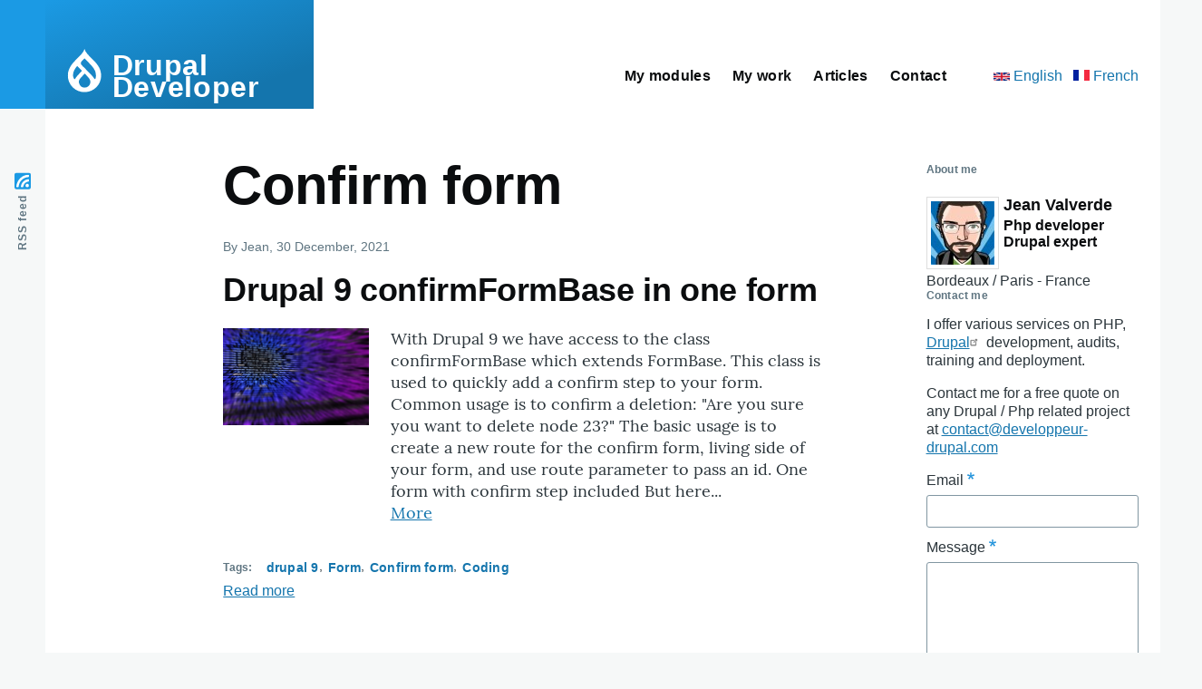

--- FILE ---
content_type: text/html;charset=UTF-8
request_url: https://developpeur-drupal.com/en/taxonomy/term/34
body_size: 6697
content:
<!DOCTYPE html><html lang="en" dir="ltr" prefix="og: https://ogp.me/ns#" style="--color--primary-hue:202;--color--primary-saturation:79%;--color--primary-lightness:50" class=" js"><head><meta http-equiv="origin-trial" content="A7vZI3v+Gz7JfuRolKNM4Aff6zaGuT7X0mf3wtoZTnKv6497cVMnhy03KDqX7kBz/q/[base64]">
  <meta charset="utf-8">
  <link rel="canonical" href="https://developpeur-drupal.com/tags/confirm-form">
  <meta name="Generator" content="Drupal 10 (https://www.drupal.org)">
  <meta name="MobileOptimized" content="width">
  <meta name="HandheldFriendly" content="true">
  <meta name="viewport" content="width=device-width, initial-scale=1.0">
  <link rel="icon" href="/themes/custom/ddev_theme/favicon.ico" type="image/vnd.microsoft.icon">
  <link rel="alternate" hreflang="fr" href="https://developpeur-drupal.com/tags/confirm-form">
  <link rel="alternate" type="application/rss+xml" title="Confirm form" href="https://developpeur-drupal.com/en/taxonomy/term/34/feed">
  <title>Confirm form | Drupal Developer</title>
  <link rel="stylesheet" media="all" href="/sites/default/files/css/css_Np3vMcukg5SkbTpvLfXVQLrVkD012k1wJOPscvAKw5w.css?delta=0&amp;language=en&amp;theme=ddev_theme&amp;include=[base64]">
  <link rel="stylesheet" media="all" href="https://cdnjs.cloudflare.com/ajax/libs/prism/1.25.0/themes/prism.min.css">
  <link rel="stylesheet" media="all" href="https://cdnjs.cloudflare.com/ajax/libs/prism/1.25.0/plugins/line-numbers/prism-line-numbers.min.css">
  <link rel="stylesheet" media="all" href="https://cdnjs.cloudflare.com/ajax/libs/prism/1.25.0/plugins/toolbar/prism-toolbar.min.css">
  <link rel="stylesheet" media="all" href="https://cdnjs.cloudflare.com/ajax/libs/prism/1.25.0/plugins/treeview/prism-treeview.min.css">
  <link rel="stylesheet" media="all" href="https://cdnjs.cloudflare.com/ajax/libs/prism/1.25.0/themes/prism-coy.min.css">
  <link rel="stylesheet" media="all" href="/sites/default/files/css/css_lioLYOfK6nc3gV6xAXKZ4FmS3kYEmFNSJgSog8zbThM.css?delta=6&amp;language=en&amp;theme=ddev_theme&amp;include=[base64]">
  <link rel="preload" href="/fonts/metropolis/Metropolis-Regular.woff2" as="font" type="font/woff2" crossorigin="">
  <link rel="preload" href="/fonts/metropolis/Metropolis-SemiBold.woff2" as="font" type="font/woff2" crossorigin="">
  <link rel="preload" href="/fonts/metropolis/Metropolis-Bold.woff2" as="font" type="font/woff2" crossorigin="">
  <link rel="preload" href="/fonts/lora/lora-v14-latin-regular.woff2" as="font" type="font/woff2" crossorigin="">
  <noscript>
    <link rel="stylesheet" href="/core/themes/olivero/css/components/navigation/nav-primary-no-js.css?sjqyuq" />
  </noscript>
</head>

<body class="path-taxonomy">
  <a href="#main-content" class="visually-hidden focusable skip-link"> Skip to main content </a>
  <div class="dialog-off-canvas-main-canvas">
    <div id="page-wrapper" class="page-wrapper">
      <div id="page">
        <header id="header" class="site-header" data-drupal-selector="site-header" role="banner" data-once="navigation">
          <div class="site-header__fixable" data-drupal-selector="site-header-fixable">
            <div class="site-header__initial">
              <button class="sticky-header-toggle" data-drupal-selector="sticky-header-toggle" role="switch" aria-controls="site-header__inner" aria-label="Sticky header" aria-checked="false">
                <span class="sticky-header-toggle__icon">
                  <span></span>
                  <span></span>
                  <span></span>
                </span>
              </button>
            </div>
            <div id="site-header__inner" class="site-header__inner" data-drupal-selector="site-header-inner">
              <div class="container site-header__inner__container">
                <div id="block-ddev-theme-site-branding" class="site-branding block block-system block-system-branding-block">
                  <div class="site-branding__inner">
                    <a href="/en" rel="home" class="site-branding__logo">
                      <img src="/themes/custom/ddev_theme/logo.svg" alt="Home" fetchpriority="high">
                    </a>
                    <div class="site-branding__text">
                      <div class="site-branding__name">
                        <a href="/en" title="Home" rel="home">Drupal Developer</a>
                      </div>
                    </div>
                  </div>
                </div>
                <div class="header-nav-overlay" data-drupal-selector="header-nav-overlay"></div>
                <div class="mobile-buttons" data-drupal-selector="mobile-buttons">
                  <button class="mobile-nav-button" data-drupal-selector="mobile-nav-button" aria-label="Main Menu" aria-controls="header-nav" aria-expanded="false">
                    <span class="mobile-nav-button__label">Menu</span>
                    <span class="mobile-nav-button__icon"></span>
                  </button>
                </div>
                <div id="header-nav" class="header-nav" data-drupal-selector="header-nav">
                  <nav id="block-ddev-theme-main-menu" class="primary-nav block block-menu navigation menu--main" aria-labelledby="block-ddev-theme-main-menu-menu" role="navigation">
                    <h2 class="visually-hidden block__title" id="block-ddev-theme-main-menu-menu">Main navigation</h2>
                    <ul class="menu primary-nav__menu primary-nav__menu--level-1" data-drupal-selector="primary-nav-menu--level-1" data-once="olivero-automatic-mobile-nav">
                      <li class="primary-nav__menu-item primary-nav__menu-item--link primary-nav__menu-item--level-1">
                        <a href="/en/my-modules" class="primary-nav__menu-link primary-nav__menu-link--link primary-nav__menu-link--level-1" data-drupal-selector="primary-nav-menu-link-has-children"> <span class="primary-nav__menu-link-inner primary-nav__menu-link-inner--level-1">My modules</span>
                        </a>
                      </li>
                      <li class="primary-nav__menu-item primary-nav__menu-item--link primary-nav__menu-item--level-1">
                        <a href="/en/my-work" class="primary-nav__menu-link primary-nav__menu-link--link primary-nav__menu-link--level-1" data-drupal-selector="primary-nav-menu-link-has-children"> <span class="primary-nav__menu-link-inner primary-nav__menu-link-inner--level-1">My work</span>
                        </a>
                      </li>
                      <li class="primary-nav__menu-item primary-nav__menu-item--link primary-nav__menu-item--level-1">
                        <a href="/en/articles" class="primary-nav__menu-link primary-nav__menu-link--link primary-nav__menu-link--level-1" data-drupal-selector="primary-nav-menu-link-has-children"> <span class="primary-nav__menu-link-inner primary-nav__menu-link-inner--level-1">Articles</span>
                        </a>
                      </li>
                      <li class="primary-nav__menu-item primary-nav__menu-item--link primary-nav__menu-item--level-1">
                        <a href="/en/contact" class="primary-nav__menu-link primary-nav__menu-link--link primary-nav__menu-link--level-1" data-drupal-selector="primary-nav-menu-link-has-children"> <span class="primary-nav__menu-link-inner primary-nav__menu-link-inner--level-1">Contact</span>
                        </a>
                      </li>
                    </ul>
                  </nav>
                  <div class="region region--secondary-menu">
                    <nav class="language-switcher-language-url block block-menu navigation menu--language-interface secondary-nav" id="block-languageswitcher" role="navigation" aria-labelledby="block-languageswitcher-menu">
                      <span class="visually-hidden" id="block-languageswitcher-menu">Language switcher</span>
                      <ul class="links list-inline">
                        <li hreflang="en" class="list-inline-item is-active" aria-current="page"><a href="/en/taxonomy/term/34" class="language-link is-active" hreflang="en" aria-current="page"> <img class="language-icon" src="/modules/contrib/languageicons/flags/en.png" width="18" height="18" alt="English" title="English" loading="lazy"> English </a></li>
                        <li hreflang="fr" class="list-inline-item"><a href="/tags/confirm-form" class="language-link" hreflang="fr"> <img class="language-icon" src="/modules/contrib/languageicons/flags/fr.png" width="18" height="18" alt="French" title="French" loading="lazy"> French </a></li>
                      </ul>
                    </nav>
                  </div>
                </div>
              </div>
            </div>
          </div>
        </header>
        <div id="main-wrapper" class="layout-main-wrapper layout-container">
          <div id="main" class="layout-main">
            <div class="main-content">
              <a id="main-content" tabindex="-1"></a>
              <div class="main-content__container container">
                <div class="region region--highlighted grid-full layout--pass--content-medium">
                  <div class="hidden messages-list"></div>
                </div>
                <div class="sidebar-grid grid-full">
                  <main role="main" class="site-main">
                    <div class="region region--content-above grid-full layout--pass--content-medium">
                      <div id="block-ddev-theme-page-title" class="block block-core block-page-title-block">
                        <h1 class="title page-title">Confirm form</h1>
                      </div>
                    </div>
                    <div class="region region--content grid-full layout--pass--content-medium" id="content">
                      <div id="block-ddev-theme-content" class="block block-system block-system-main-block">
                        <div class="block__content">
                          <div class="views-element-container">
                            <div class="view view-taxonomy-term view-id-taxonomy_term view-display-id-page_1 js-view-dom-id-c558e7f3dd44fbfee867acaab40876e9c11f5a7cd076ed8d310cd873d7ec6063">
                              <div class="view-header">
                                <div>
                                </div>
                              </div>
                              <div class="view-content">
                                <div class="views-row">
                                  <article class="node node--type-article node--promoted node--view-mode-teaser">
                                    <header>
                                      <div class="node__meta">
                                        <span> By <span class="node__author"><span><span>Jean</span></span></span>, 30 December, 2021 </span>
                                      </div>
                                      <div class="node__top-wrapper">
                                        <h2 class="node__title">
                                          <a href="/en/article/drupal-9-confirmformbase-one-form" rel="bookmark">
                                            <span>Drupal 9 confirmFormBase in one form</span>
                                          </a>
                                        </h2>
                                      </div>
                                    </header>
                                    <div class="node__content">
                                      <div class="layout layout--twocol-section layout--twocol-section--25-75">
                                        <div class="layout__region layout__region--first">
                                          <div class="block block-layout-builder block-field-blocknodearticlefield-media">
                                            <div class="block__content">
                                              <div class="field field--name-field-media field--type-entity-reference field--label-hidden field__items">
                                                <div class="field__item"> <img loading="lazy" src="/sites/default/files/styles/max_325x325/public/images/coding.jpg?itok=vh469sIf" width="325" height="217" alt="Coding">
                                                </div>
                                              </div>
                                            </div>
                                          </div>
                                        </div>
                                        <div class="layout__region layout__region--second">
                                          <div class="block block-layout-builder block-field-blocknodearticlebody">
                                            <div class="block__content">
                                              <div class="text-content clearfix field field--name-body field--type-text-with-summary field--label-hidden field__item"> With Drupal 9 we have access to the class confirmFormBase which extends FormBase. This class is used to quickly add a confirm step to your form. Common usage is to confirm a deletion: "Are you sure you want to delete node 23?" The basic usage is to create a new route for the confirm form, living side of your form, and use route parameter to pass an id. One form with confirm step included But here... <div class="more-link"><a href="/en/article/drupal-9-confirmformbase-one-form" class="more-link" aria-label="Read more about Drupal 9 confirmFormBase in one form" hreflang="en">More</a></div>
                                              </div>
                                            </div>
                                          </div>
                                        </div>
                                      </div>
                                      <div class="layout layout--onecol">
                                        <div class="layout__region layout__region--content">
                                          <div class="block block-layout-builder block-field-blocknodearticlefield-tags">
                                            <div class="block__content">
                                              <div class="field field--name-field-tags field--type-entity-reference field--label-above field--tags">
                                                <h3 class="field__label field--tags__label">Tags</h3>
                                                <ul class="links field__items field--tags__items">
                                                  <li class="field--tags__item"><a href="/en/tags/drupal-9" hreflang="en">drupal 9</a></li>
                                                  <li class="field--tags__item"><a href="/tags/form" hreflang="fr">Form</a></li>
                                                  <li class="field--tags__item"><a href="/tags/confirm-form" hreflang="fr">Confirm form</a></li>
                                                  <li class="field--tags__item"><a href="/tags/coding" hreflang="fr">Coding</a></li>
                                                </ul>
                                              </div>
                                            </div>
                                          </div>
                                          <div class="block block-layout-builder block-extra-field-blocknodearticlelinks">
                                            <div class="block__content">
                                              <ul class="links inline">
                                                <li><a href="/en/article/drupal-9-confirmformbase-one-form" rel="tag" title="Drupal 9 confirmFormBase in one form" hreflang="en">Read more<span class="visually-hidden"> about Drupal 9 confirmFormBase in one form</span></a></li>
                                              </ul>
                                            </div>
                                          </div>
                                        </div>
                                      </div>
                                    </div>
                                  </article>
                                </div>
                              </div>
                              <div class="feed-icons">
                                <a href="https://developpeur-drupal.com/en/taxonomy/term/34/feed" class="feed-icon">
                                  <span class="feed-icon__label"> Confirm form </span>
                                  <span class="feed-icon__icon" aria-hidden="true">
                                    <svg xmlns="http://www.w3.org/2000/svg" width="14.2" height="14.2" viewBox="0 0 14.2 14.2">
                                      <path d="M4,12.2c0-2.5-3.9-2.4-3.9,0C0.1,14.7,4,14.6,4,12.2z M9.1,13.4C8.7,9,5.2,5.5,0.8,5.1c-1,0-1,2.7-0.1,2.7c3.1,0.3,5.5,2.7,5.8,5.8c0,0.7,2.1,0.7,2.5,0.3C9.1,13.7,9.1,13.6,9.1,13.4z M14.2,13.5c-0.1-3.5-1.6-6.9-4.1-9.3C7.6,1.7,4.3,0.2,0.8,0c-1,0-1,2.6-0.1,2.6c5.8,0.3,10.5,5,10.8,10.8C11.5,14.5,14.3,14.4,14.2,13.5z"></path>
                                    </svg>
                                  </span>
                                </a>
                              </div>
                            </div>
                          </div>
                        </div>
                      </div>
                    </div>
                  </main>
                  <aside class="region region--sidebar">
                    <div id="block-ddev-theme-aboutme-3" class="block block-simple-block block-simple-blockabout-me">
                      <h2 class="block__title">About me</h2>
                      <div class="block__content">
                        <address itemscope="" itemtype="http://schema.org/Person">
                          <img alt="Jean Valverde" itemprop="image" src="/sites/default/files/images/jean-valverde_xs.jpg" style="float:left;margin-right:5px;" class="img-thumbnail">
                          <h4><strong itemprop="name">Jean Valverde</strong></h4>
                          <h5 itemprop="jobTitle">Php developer<br>Drupal expert</h5>
                          <span itemprop="address" itemscope="" itemtype="http://schema.org/PostalAddress">
                            <span itemprop="addressLocality">Bordeaux / Paris</span> - <span itemprop="addressCountry">France</span>
                          </span>
                        </address>
                      </div>
                    </div>
                    <div id="block-ddev-theme-contactme-3" class="block block-simple-block block-simple-blockcontact-me">
                      <h2 class="block__title">Contact me</h2>
                      <div class="block__content">
                        <p>I offer various services on PHP, <a href="http://drupal.org" class="ext" data-extlink="" rel="noreferrer">Drupal<svg focusable="false" class="ext" role="img" aria-label="(link is external)" xmlns="http://www.w3.org/2000/svg" viewBox="0 0 80 40"><metadata><sfw xmlns="http://ns.adobe.com/SaveForWeb/1.0/"><slicesourcebounds y="-8160" x="-8165" width="16389" height="16384" bottomleftorigin="true"></slicesourcebounds><optimizationsettings><targetsettings targetsettingsid="0" fileformat="PNG24Format"><png24format transparency="true" filtered="false" interlaced="false" nomattecolor="false" mattecolor="#FFFFFF"></png24format></targetsettings></optimizationsettings></sfw></metadata><title>(link is external)</title><path d="M48 26c-1.1 0-2 0.9-2 2v26H10V18h26c1.1 0 2-0.9 2-2s-0.9-2-2-2H8c-1.1 0-2 0.9-2 2v40c0 1.1 0.9 2 2 2h40c1.1 0 2-0.9 2-2V28C50 26.9 49.1 26 48 26z"></path><path d="M56 6H44c-1.1 0-2 0.9-2 2s0.9 2 2 2h7.2L30.6 30.6c-0.8 0.8-0.8 2 0 2.8C31 33.8 31.5 34 32 34s1-0.2 1.4-0.6L54 12.8V20c0 1.1 0.9 2 2 2s2-0.9 2-2V8C58 6.9 57.1 6 56 6z"></path></svg></a> development, audits, training and deployment.</p>
                        <p>Contact me for a free quote on any Drupal / Php related project at <a href="mailto:contact@developpeur-drupal.com" class="spamspan">contact@developpeur-drupal.com</a></p>
                      </div>
                    </div>
                    <div id="block-contactnetlify-2" class="block block-simple-block block-simple-blockcontact-netlify">
                      <div class="block__content">
                        <form accept-charset="UTF-8" class="contact-message-contact-form contact-message-form contact-form" data-netlify-recaptcha="true" id="contact-message-form" method="POST" name="contact"><input type="hidden" name="form-name" value="contact">
                          <div class="hidden">
                            <label>Your hat size</label><input name="lune-de-miel-field">
                          </div>
                          <div class="js-form-item form-item js-form-type-email form-item-mail js-form-item-mail">
                            <label for="edit-mail" class="form-item__label js-form-required form-required">Email</label>
                            <input type="email" id="edit-mail" name="mail" size="60" maxlength="120" class="form-email required form-element form-element--type-email form-element--api-email" required="required" aria-required="true">
                          </div>
                          <div class="field--type-string-long field--name-message field--widget-string-textarea js-form-wrapper form-wrapper">
                            <div class="js-form-item form-item js-form-type-textarea">
                              <label for="edit-message" class="form-item__label js-form-required form-required">Message</label>
                              <div>
                                <textarea class="js-text-full text-full form-textarea required form-element form-element--type-textarea form-element--api-textarea" id="edit-message" name="message" rows="12" cols="60" placeholder="" required="required" aria-required="true"></textarea>
                              </div>
                            </div>
                          </div>
                          <div>
<div class="g-recaptcha" data-sitekey="6LdnkKEqAAAAAPvyqoRAmjXxvE6evlb5z-5Ol90Y"><div style="width: 304px; height: 78px;"><div><iframe title="reCAPTCHA" width="304" height="78" role="presentation" name="a-ba2u9akqxgcs" frameborder="0" scrolling="no" sandbox="allow-forms allow-popups allow-same-origin allow-scripts allow-top-navigation allow-modals allow-popups-to-escape-sandbox allow-storage-access-by-user-activation" src="https://www.google.com/recaptcha/api2/anchor?ar=1&amp;k=6LdnkKEqAAAAAPvyqoRAmjXxvE6evlb5z-5Ol90Y&amp;co=aHR0cHM6Ly9kZXZlbG9wcGV1ci1kcnVwYWwuY29tOjQ0Mw..&amp;hl=en&amp;v=9TiwnJFHeuIw_s0wSd3fiKfN&amp;size=normal&amp;anchor-ms=20000&amp;execute-ms=30000&amp;cb=ewiben599ao8"></iframe></div><textarea id="g-recaptcha-response" name="g-recaptcha-response" class="g-recaptcha-response" style="width: 250px; height: 40px; border: 1px solid rgb(193, 193, 193); margin: 10px 25px; padding: 0px; resize: none; display: none;"></textarea></div></div>
<noscript>
  <div>
  <div style="width: 302px; height: 422px; position: relative;">
  <div style="width: 302px; height: 422px; position: absolute;">
  <iframe src="https://www.google.com/recaptcha/api/fallback?k=6LdnkKEqAAAAAPvyqoRAmjXxvE6evlb5z-5Ol90Y" frameborder="0" scrolling="no"
    style="width: 302px; height:422px; border-style: none;">
  </iframe>
  </div>
  </div>
  <div style="width: 300px; height: 60px; border-style: none; bottom: 12px; left: 25px; margin: 0px; padding: 0px; right: 25px; background: #f9f9f9; border: 1px solid #c1c1c1; border-radius: 3px;">
    <textarea id="g-recaptcha-response" name="g-recaptcha-response" class="g-recaptcha-response"
      style="width: 250px; height: 40px; border: 1px solid #c1c1c1; margin: 10px 25px; padding: 0px; resize: none;" >
    </textarea>
  </div>
  </div>
</noscript>
</div>
                          <div class="form-actions js-form-wrapper form-wrapper">
                            <input type="submit" value="Send" class="button button--primary js-form-submit form-submit">
                          </div>
                        </form>
                      </div>
                    </div>
                  </aside>
                </div>
              </div>
            </div>
            <div class="social-bar">
              <div class="social-bar__inner fixable">
                <div class="rotate">
                  <div id="block-ddev-theme-syndicate" role="complementary" class="block block-node block-node-syndicate-block">
                    <div class="block__content">
                      <a href="/en/rss.xml" class="feed-icon">
                        <span class="feed-icon__label"> RSS feed </span>
                        <span class="feed-icon__icon" aria-hidden="true">
                          <svg xmlns="http://www.w3.org/2000/svg" width="14.2" height="14.2" viewBox="0 0 14.2 14.2">
                            <path d="M4,12.2c0-2.5-3.9-2.4-3.9,0C0.1,14.7,4,14.6,4,12.2z M9.1,13.4C8.7,9,5.2,5.5,0.8,5.1c-1,0-1,2.7-0.1,2.7c3.1,0.3,5.5,2.7,5.8,5.8c0,0.7,2.1,0.7,2.5,0.3C9.1,13.7,9.1,13.6,9.1,13.4z M14.2,13.5c-0.1-3.5-1.6-6.9-4.1-9.3C7.6,1.7,4.3,0.2,0.8,0c-1,0-1,2.6-0.1,2.6c5.8,0.3,10.5,5,10.8,10.8C11.5,14.5,14.3,14.4,14.2,13.5z"></path>
                          </svg>
                        </span>
                      </a>
                    </div>
                  </div>
                </div>
              </div>
            </div>
          </div>
        </div>
        <footer class="site-footer">
          <div class="site-footer__inner container">
            <div class="region region--footer-top layout--pass--content-medium ie11-autorow">
              <div class="region--footer_top__inner">
                <div id="block-ddev-theme-aboutme-4" class="block block-simple-block block-simple-blockabout-me">
                  <h2 class="block__title">About me</h2>
                  <div class="block__content">
                    <address itemscope="" itemtype="http://schema.org/Person">
                      <img alt="Jean Valverde" itemprop="image" src="/sites/default/files/images/jean-valverde_xs.jpg" style="float:left;margin-right:5px;" class="img-thumbnail">
                      <h4><strong itemprop="name">Jean Valverde</strong></h4>
                      <h5 itemprop="jobTitle">Php developer<br>Drupal expert</h5>
                      <span itemprop="address" itemscope="" itemtype="http://schema.org/PostalAddress">
                        <span itemprop="addressLocality">Bordeaux / Paris</span> - <span itemprop="addressCountry">France</span>
                      </span>
                    </address>
                  </div>
                </div>
                <nav id="block-mylinks" class="block block-menu navigation menu--my-links" aria-labelledby="block-mylinks-menu" role="navigation">
                  <h2 class="block__title" id="block-mylinks-menu">My online profiles</h2>
                  <ul class="menu menu--level-1">
                    <li class="menu__item menu__item--link menu__item--level-1">
                      <a href="https://www.drupal.org/u/mogtofu33" title="My Drupal.org user profile." class="menu__link menu__link--link menu__link--level-1 ext" data-extlink="" rel="noreferrer">Drupal.org<svg focusable="false" class="ext" role="img" aria-label="(link is external)" xmlns="http://www.w3.org/2000/svg" viewBox="0 0 80 40"><metadata><sfw xmlns="http://ns.adobe.com/SaveForWeb/1.0/"><slicesourcebounds y="-8160" x="-8165" width="16389" height="16384" bottomleftorigin="true"></slicesourcebounds><optimizationsettings><targetsettings targetsettingsid="0" fileformat="PNG24Format"><png24format transparency="true" filtered="false" interlaced="false" nomattecolor="false" mattecolor="#FFFFFF"></png24format></targetsettings></optimizationsettings></sfw></metadata><title>(link is external)</title><path d="M48 26c-1.1 0-2 0.9-2 2v26H10V18h26c1.1 0 2-0.9 2-2s-0.9-2-2-2H8c-1.1 0-2 0.9-2 2v40c0 1.1 0.9 2 2 2h40c1.1 0 2-0.9 2-2V28C50 26.9 49.1 26 48 26z"></path><path d="M56 6H44c-1.1 0-2 0.9-2 2s0.9 2 2 2h7.2L30.6 30.6c-0.8 0.8-0.8 2 0 2.8C31 33.8 31.5 34 32 34s1-0.2 1.4-0.6L54 12.8V20c0 1.1 0.9 2 2 2s2-0.9 2-2V8C58 6.9 57.1 6 56 6z"></path></svg></a>
                    </li>
                    <li class="menu__item menu__item--link menu__item--level-1">
                      <a href="https://gitlab.com/mog33" title="My Gitlab.com profile." class="menu__link menu__link--link menu__link--level-1 ext" data-extlink="" rel="noreferrer">Gitlab.com<svg focusable="false" class="ext" role="img" aria-label="(link is external)" xmlns="http://www.w3.org/2000/svg" viewBox="0 0 80 40"><metadata><sfw xmlns="http://ns.adobe.com/SaveForWeb/1.0/"><slicesourcebounds y="-8160" x="-8165" width="16389" height="16384" bottomleftorigin="true"></slicesourcebounds><optimizationsettings><targetsettings targetsettingsid="0" fileformat="PNG24Format"><png24format transparency="true" filtered="false" interlaced="false" nomattecolor="false" mattecolor="#FFFFFF"></png24format></targetsettings></optimizationsettings></sfw></metadata><title>(link is external)</title><path d="M48 26c-1.1 0-2 0.9-2 2v26H10V18h26c1.1 0 2-0.9 2-2s-0.9-2-2-2H8c-1.1 0-2 0.9-2 2v40c0 1.1 0.9 2 2 2h40c1.1 0 2-0.9 2-2V28C50 26.9 49.1 26 48 26z"></path><path d="M56 6H44c-1.1 0-2 0.9-2 2s0.9 2 2 2h7.2L30.6 30.6c-0.8 0.8-0.8 2 0 2.8C31 33.8 31.5 34 32 34s1-0.2 1.4-0.6L54 12.8V20c0 1.1 0.9 2 2 2s2-0.9 2-2V8C58 6.9 57.1 6 56 6z"></path></svg></a>
                    </li>
                    <li class="menu__item menu__item--link menu__item--level-1">
                      <a href="https://github.com/mogtofu33" title="My Github.com profile (mirror of Gitlab)." class="menu__link menu__link--link menu__link--level-1 ext" data-extlink="" rel="noreferrer">Github.com<svg focusable="false" class="ext" role="img" aria-label="(link is external)" xmlns="http://www.w3.org/2000/svg" viewBox="0 0 80 40"><metadata><sfw xmlns="http://ns.adobe.com/SaveForWeb/1.0/"><slicesourcebounds y="-8160" x="-8165" width="16389" height="16384" bottomleftorigin="true"></slicesourcebounds><optimizationsettings><targetsettings targetsettingsid="0" fileformat="PNG24Format"><png24format transparency="true" filtered="false" interlaced="false" nomattecolor="false" mattecolor="#FFFFFF"></png24format></targetsettings></optimizationsettings></sfw></metadata><title>(link is external)</title><path d="M48 26c-1.1 0-2 0.9-2 2v26H10V18h26c1.1 0 2-0.9 2-2s-0.9-2-2-2H8c-1.1 0-2 0.9-2 2v40c0 1.1 0.9 2 2 2h40c1.1 0 2-0.9 2-2V28C50 26.9 49.1 26 48 26z"></path><path d="M56 6H44c-1.1 0-2 0.9-2 2s0.9 2 2 2h7.2L30.6 30.6c-0.8 0.8-0.8 2 0 2.8C31 33.8 31.5 34 32 34s1-0.2 1.4-0.6L54 12.8V20c0 1.1 0.9 2 2 2s2-0.9 2-2V8C58 6.9 57.1 6 56 6z"></path></svg></a>
                    </li>
                    <li class="menu__item menu__item--link menu__item--level-1">
                      <a href="https://hub.docker.com/u/mogtofu33" title="My Docker hub user profile." class="menu__link menu__link--link menu__link--level-1 ext" data-extlink="" rel="noreferrer">Docker.hub<svg focusable="false" class="ext" role="img" aria-label="(link is external)" xmlns="http://www.w3.org/2000/svg" viewBox="0 0 80 40"><metadata><sfw xmlns="http://ns.adobe.com/SaveForWeb/1.0/"><slicesourcebounds y="-8160" x="-8165" width="16389" height="16384" bottomleftorigin="true"></slicesourcebounds><optimizationsettings><targetsettings targetsettingsid="0" fileformat="PNG24Format"><png24format transparency="true" filtered="false" interlaced="false" nomattecolor="false" mattecolor="#FFFFFF"></png24format></targetsettings></optimizationsettings></sfw></metadata><title>(link is external)</title><path d="M48 26c-1.1 0-2 0.9-2 2v26H10V18h26c1.1 0 2-0.9 2-2s-0.9-2-2-2H8c-1.1 0-2 0.9-2 2v40c0 1.1 0.9 2 2 2h40c1.1 0 2-0.9 2-2V28C50 26.9 49.1 26 48 26z"></path><path d="M56 6H44c-1.1 0-2 0.9-2 2s0.9 2 2 2h7.2L30.6 30.6c-0.8 0.8-0.8 2 0 2.8C31 33.8 31.5 34 32 34s1-0.2 1.4-0.6L54 12.8V20c0 1.1 0.9 2 2 2s2-0.9 2-2V8C58 6.9 57.1 6 56 6z"></path></svg></a>
                    </li>
                  </ul>
                </nav>
                <div id="block-ddev-theme-contactme-4" class="block block-simple-block block-simple-blockcontact-me">
                  <h2 class="block__title">Contact me</h2>
                  <div class="block__content">
                    <p>I offer various services on PHP, <a href="http://drupal.org" class="ext" data-extlink="" rel="noreferrer">Drupal<svg focusable="false" class="ext" role="img" aria-label="(link is external)" xmlns="http://www.w3.org/2000/svg" viewBox="0 0 80 40"><metadata><sfw xmlns="http://ns.adobe.com/SaveForWeb/1.0/"><slicesourcebounds y="-8160" x="-8165" width="16389" height="16384" bottomleftorigin="true"></slicesourcebounds><optimizationsettings><targetsettings targetsettingsid="0" fileformat="PNG24Format"><png24format transparency="true" filtered="false" interlaced="false" nomattecolor="false" mattecolor="#FFFFFF"></png24format></targetsettings></optimizationsettings></sfw></metadata><title>(link is external)</title><path d="M48 26c-1.1 0-2 0.9-2 2v26H10V18h26c1.1 0 2-0.9 2-2s-0.9-2-2-2H8c-1.1 0-2 0.9-2 2v40c0 1.1 0.9 2 2 2h40c1.1 0 2-0.9 2-2V28C50 26.9 49.1 26 48 26z"></path><path d="M56 6H44c-1.1 0-2 0.9-2 2s0.9 2 2 2h7.2L30.6 30.6c-0.8 0.8-0.8 2 0 2.8C31 33.8 31.5 34 32 34s1-0.2 1.4-0.6L54 12.8V20c0 1.1 0.9 2 2 2s2-0.9 2-2V8C58 6.9 57.1 6 56 6z"></path></svg></a> development, audits, training and deployment.</p>
                    <p>Contact me for a free quote on any Drupal / Php related project at <a href="mailto:contact@developpeur-drupal.com" class="spamspan">contact@developpeur-drupal.com</a></p>
                  </div>
                </div>
              </div>
            </div>
            <div class="region region--footer-bottom grid-full layout--pass--content-medium">
              <div id="block-ddev-theme-powered" class="block block-system block-system-powered-by-block">
                <span> Powered by <a href="https://www.drupal.org" class="ext" data-extlink="" rel="noreferrer">Drupal<svg focusable="false" class="ext" role="img" aria-label="(link is external)" xmlns="http://www.w3.org/2000/svg" viewBox="0 0 80 40"><metadata><sfw xmlns="http://ns.adobe.com/SaveForWeb/1.0/"><slicesourcebounds y="-8160" x="-8165" width="16389" height="16384" bottomleftorigin="true"></slicesourcebounds><optimizationsettings><targetsettings targetsettingsid="0" fileformat="PNG24Format"><png24format transparency="true" filtered="false" interlaced="false" nomattecolor="false" mattecolor="#FFFFFF"></png24format></targetsettings></optimizationsettings></sfw></metadata><title>(link is external)</title><path d="M48 26c-1.1 0-2 0.9-2 2v26H10V18h26c1.1 0 2-0.9 2-2s-0.9-2-2-2H8c-1.1 0-2 0.9-2 2v40c0 1.1 0.9 2 2 2h40c1.1 0 2-0.9 2-2V28C50 26.9 49.1 26 48 26z"></path><path d="M56 6H44c-1.1 0-2 0.9-2 2s0.9 2 2 2h7.2L30.6 30.6c-0.8 0.8-0.8 2 0 2.8C31 33.8 31.5 34 32 34s1-0.2 1.4-0.6L54 12.8V20c0 1.1 0.9 2 2 2s2-0.9 2-2V8C58 6.9 57.1 6 56 6z"></path></svg></a>
                  <span class="drupal-logo" role="img" aria-label="Drupal Logo">
                    <svg width="14" height="19" viewBox="0 0 42.15 55.08" fill="none" xmlns="http://www.w3.org/2000/svg">
                      <path d="M29.75 11.73C25.87 7.86 22.18 4.16 21.08 0 20 4.16 16.28 7.86 12.4 11.73 6.59 17.54 0 24.12 0 34a21.08 21.08 0 1042.15 0c0-9.88-6.59-16.46-12.4-22.27zM10.84 35.92a14.13 14.13 0 00-1.65 2.62.54.54 0 01-.36.3h-.18c-.47 0-1-.92-1-.92-.14-.22-.27-.45-.4-.69l-.09-.19C5.94 34.25 7 30.28 7 30.28a17.42 17.42 0 012.52-5.41 31.53 31.53 0 012.28-3l1 1 4.72 4.82a.54.54 0 010 .72l-4.93 5.47zm10.48 13.81a7.29 7.29 0 01-5.4-12.14c1.54-1.83 3.42-3.63 5.46-6 2.42 2.58 4 4.35 5.55 6.29a3.08 3.08 0 01.32.48 7.15 7.15 0 011.3 4.12 7.23 7.23 0 01-7.23 7.25zM35 38.14a.84.84 0 01-.67.58h-.14a1.22 1.22 0 01-.68-.55 37.77 37.77 0 00-4.28-5.31l-1.93-2-6.41-6.65a54 54 0 01-3.84-3.94 1.3 1.3 0 00-.1-.15 3.84 3.84 0 01-.51-1v-.19a3.4 3.4 0 011-3c1.24-1.24 2.49-2.49 3.67-3.79 1.3 1.44 2.69 2.82 4.06 4.19a57.6 57.6 0 017.55 8.58A16 16 0 0135.65 34a14.55 14.55 0 01-.65 4.14z"></path>
                    </svg>
                  </span>
                </span>
              </div>
              <div id="block-ddev-theme-backtotop" class="block block-simple-block block-simple-blockback-to-top">
                <div class="block__content">
                  <button id="btn-back-to-top">Back to top</button>
                </div>
              </div>
            </div>
          </div>
        </footer>
        <div class="overlay" data-drupal-selector="overlay"></div>
      </div>
    </div>
  </div>
  
  
  
  
  
  
  
  
  
  
<!-- Google tag (gtag.js) -->



</body></html>

--- FILE ---
content_type: text/html; charset=utf-8
request_url: https://www.google.com/recaptcha/api2/anchor?ar=1&k=6LdnkKEqAAAAAPvyqoRAmjXxvE6evlb5z-5Ol90Y&co=aHR0cHM6Ly9kZXZlbG9wcGV1ci1kcnVwYWwuY29tOjQ0Mw..&hl=en&v=9TiwnJFHeuIw_s0wSd3fiKfN&size=normal&anchor-ms=20000&execute-ms=30000&cb=ewiben599ao8
body_size: 49772
content:
<!DOCTYPE HTML><html dir="ltr" lang="en"><head><meta http-equiv="Content-Type" content="text/html; charset=UTF-8">
<meta http-equiv="X-UA-Compatible" content="IE=edge">
<title>reCAPTCHA</title>
<style type="text/css">
/* cyrillic-ext */
@font-face {
  font-family: 'Roboto';
  font-style: normal;
  font-weight: 400;
  font-stretch: 100%;
  src: url(//fonts.gstatic.com/s/roboto/v48/KFO7CnqEu92Fr1ME7kSn66aGLdTylUAMa3GUBHMdazTgWw.woff2) format('woff2');
  unicode-range: U+0460-052F, U+1C80-1C8A, U+20B4, U+2DE0-2DFF, U+A640-A69F, U+FE2E-FE2F;
}
/* cyrillic */
@font-face {
  font-family: 'Roboto';
  font-style: normal;
  font-weight: 400;
  font-stretch: 100%;
  src: url(//fonts.gstatic.com/s/roboto/v48/KFO7CnqEu92Fr1ME7kSn66aGLdTylUAMa3iUBHMdazTgWw.woff2) format('woff2');
  unicode-range: U+0301, U+0400-045F, U+0490-0491, U+04B0-04B1, U+2116;
}
/* greek-ext */
@font-face {
  font-family: 'Roboto';
  font-style: normal;
  font-weight: 400;
  font-stretch: 100%;
  src: url(//fonts.gstatic.com/s/roboto/v48/KFO7CnqEu92Fr1ME7kSn66aGLdTylUAMa3CUBHMdazTgWw.woff2) format('woff2');
  unicode-range: U+1F00-1FFF;
}
/* greek */
@font-face {
  font-family: 'Roboto';
  font-style: normal;
  font-weight: 400;
  font-stretch: 100%;
  src: url(//fonts.gstatic.com/s/roboto/v48/KFO7CnqEu92Fr1ME7kSn66aGLdTylUAMa3-UBHMdazTgWw.woff2) format('woff2');
  unicode-range: U+0370-0377, U+037A-037F, U+0384-038A, U+038C, U+038E-03A1, U+03A3-03FF;
}
/* math */
@font-face {
  font-family: 'Roboto';
  font-style: normal;
  font-weight: 400;
  font-stretch: 100%;
  src: url(//fonts.gstatic.com/s/roboto/v48/KFO7CnqEu92Fr1ME7kSn66aGLdTylUAMawCUBHMdazTgWw.woff2) format('woff2');
  unicode-range: U+0302-0303, U+0305, U+0307-0308, U+0310, U+0312, U+0315, U+031A, U+0326-0327, U+032C, U+032F-0330, U+0332-0333, U+0338, U+033A, U+0346, U+034D, U+0391-03A1, U+03A3-03A9, U+03B1-03C9, U+03D1, U+03D5-03D6, U+03F0-03F1, U+03F4-03F5, U+2016-2017, U+2034-2038, U+203C, U+2040, U+2043, U+2047, U+2050, U+2057, U+205F, U+2070-2071, U+2074-208E, U+2090-209C, U+20D0-20DC, U+20E1, U+20E5-20EF, U+2100-2112, U+2114-2115, U+2117-2121, U+2123-214F, U+2190, U+2192, U+2194-21AE, U+21B0-21E5, U+21F1-21F2, U+21F4-2211, U+2213-2214, U+2216-22FF, U+2308-230B, U+2310, U+2319, U+231C-2321, U+2336-237A, U+237C, U+2395, U+239B-23B7, U+23D0, U+23DC-23E1, U+2474-2475, U+25AF, U+25B3, U+25B7, U+25BD, U+25C1, U+25CA, U+25CC, U+25FB, U+266D-266F, U+27C0-27FF, U+2900-2AFF, U+2B0E-2B11, U+2B30-2B4C, U+2BFE, U+3030, U+FF5B, U+FF5D, U+1D400-1D7FF, U+1EE00-1EEFF;
}
/* symbols */
@font-face {
  font-family: 'Roboto';
  font-style: normal;
  font-weight: 400;
  font-stretch: 100%;
  src: url(//fonts.gstatic.com/s/roboto/v48/KFO7CnqEu92Fr1ME7kSn66aGLdTylUAMaxKUBHMdazTgWw.woff2) format('woff2');
  unicode-range: U+0001-000C, U+000E-001F, U+007F-009F, U+20DD-20E0, U+20E2-20E4, U+2150-218F, U+2190, U+2192, U+2194-2199, U+21AF, U+21E6-21F0, U+21F3, U+2218-2219, U+2299, U+22C4-22C6, U+2300-243F, U+2440-244A, U+2460-24FF, U+25A0-27BF, U+2800-28FF, U+2921-2922, U+2981, U+29BF, U+29EB, U+2B00-2BFF, U+4DC0-4DFF, U+FFF9-FFFB, U+10140-1018E, U+10190-1019C, U+101A0, U+101D0-101FD, U+102E0-102FB, U+10E60-10E7E, U+1D2C0-1D2D3, U+1D2E0-1D37F, U+1F000-1F0FF, U+1F100-1F1AD, U+1F1E6-1F1FF, U+1F30D-1F30F, U+1F315, U+1F31C, U+1F31E, U+1F320-1F32C, U+1F336, U+1F378, U+1F37D, U+1F382, U+1F393-1F39F, U+1F3A7-1F3A8, U+1F3AC-1F3AF, U+1F3C2, U+1F3C4-1F3C6, U+1F3CA-1F3CE, U+1F3D4-1F3E0, U+1F3ED, U+1F3F1-1F3F3, U+1F3F5-1F3F7, U+1F408, U+1F415, U+1F41F, U+1F426, U+1F43F, U+1F441-1F442, U+1F444, U+1F446-1F449, U+1F44C-1F44E, U+1F453, U+1F46A, U+1F47D, U+1F4A3, U+1F4B0, U+1F4B3, U+1F4B9, U+1F4BB, U+1F4BF, U+1F4C8-1F4CB, U+1F4D6, U+1F4DA, U+1F4DF, U+1F4E3-1F4E6, U+1F4EA-1F4ED, U+1F4F7, U+1F4F9-1F4FB, U+1F4FD-1F4FE, U+1F503, U+1F507-1F50B, U+1F50D, U+1F512-1F513, U+1F53E-1F54A, U+1F54F-1F5FA, U+1F610, U+1F650-1F67F, U+1F687, U+1F68D, U+1F691, U+1F694, U+1F698, U+1F6AD, U+1F6B2, U+1F6B9-1F6BA, U+1F6BC, U+1F6C6-1F6CF, U+1F6D3-1F6D7, U+1F6E0-1F6EA, U+1F6F0-1F6F3, U+1F6F7-1F6FC, U+1F700-1F7FF, U+1F800-1F80B, U+1F810-1F847, U+1F850-1F859, U+1F860-1F887, U+1F890-1F8AD, U+1F8B0-1F8BB, U+1F8C0-1F8C1, U+1F900-1F90B, U+1F93B, U+1F946, U+1F984, U+1F996, U+1F9E9, U+1FA00-1FA6F, U+1FA70-1FA7C, U+1FA80-1FA89, U+1FA8F-1FAC6, U+1FACE-1FADC, U+1FADF-1FAE9, U+1FAF0-1FAF8, U+1FB00-1FBFF;
}
/* vietnamese */
@font-face {
  font-family: 'Roboto';
  font-style: normal;
  font-weight: 400;
  font-stretch: 100%;
  src: url(//fonts.gstatic.com/s/roboto/v48/KFO7CnqEu92Fr1ME7kSn66aGLdTylUAMa3OUBHMdazTgWw.woff2) format('woff2');
  unicode-range: U+0102-0103, U+0110-0111, U+0128-0129, U+0168-0169, U+01A0-01A1, U+01AF-01B0, U+0300-0301, U+0303-0304, U+0308-0309, U+0323, U+0329, U+1EA0-1EF9, U+20AB;
}
/* latin-ext */
@font-face {
  font-family: 'Roboto';
  font-style: normal;
  font-weight: 400;
  font-stretch: 100%;
  src: url(//fonts.gstatic.com/s/roboto/v48/KFO7CnqEu92Fr1ME7kSn66aGLdTylUAMa3KUBHMdazTgWw.woff2) format('woff2');
  unicode-range: U+0100-02BA, U+02BD-02C5, U+02C7-02CC, U+02CE-02D7, U+02DD-02FF, U+0304, U+0308, U+0329, U+1D00-1DBF, U+1E00-1E9F, U+1EF2-1EFF, U+2020, U+20A0-20AB, U+20AD-20C0, U+2113, U+2C60-2C7F, U+A720-A7FF;
}
/* latin */
@font-face {
  font-family: 'Roboto';
  font-style: normal;
  font-weight: 400;
  font-stretch: 100%;
  src: url(//fonts.gstatic.com/s/roboto/v48/KFO7CnqEu92Fr1ME7kSn66aGLdTylUAMa3yUBHMdazQ.woff2) format('woff2');
  unicode-range: U+0000-00FF, U+0131, U+0152-0153, U+02BB-02BC, U+02C6, U+02DA, U+02DC, U+0304, U+0308, U+0329, U+2000-206F, U+20AC, U+2122, U+2191, U+2193, U+2212, U+2215, U+FEFF, U+FFFD;
}
/* cyrillic-ext */
@font-face {
  font-family: 'Roboto';
  font-style: normal;
  font-weight: 500;
  font-stretch: 100%;
  src: url(//fonts.gstatic.com/s/roboto/v48/KFO7CnqEu92Fr1ME7kSn66aGLdTylUAMa3GUBHMdazTgWw.woff2) format('woff2');
  unicode-range: U+0460-052F, U+1C80-1C8A, U+20B4, U+2DE0-2DFF, U+A640-A69F, U+FE2E-FE2F;
}
/* cyrillic */
@font-face {
  font-family: 'Roboto';
  font-style: normal;
  font-weight: 500;
  font-stretch: 100%;
  src: url(//fonts.gstatic.com/s/roboto/v48/KFO7CnqEu92Fr1ME7kSn66aGLdTylUAMa3iUBHMdazTgWw.woff2) format('woff2');
  unicode-range: U+0301, U+0400-045F, U+0490-0491, U+04B0-04B1, U+2116;
}
/* greek-ext */
@font-face {
  font-family: 'Roboto';
  font-style: normal;
  font-weight: 500;
  font-stretch: 100%;
  src: url(//fonts.gstatic.com/s/roboto/v48/KFO7CnqEu92Fr1ME7kSn66aGLdTylUAMa3CUBHMdazTgWw.woff2) format('woff2');
  unicode-range: U+1F00-1FFF;
}
/* greek */
@font-face {
  font-family: 'Roboto';
  font-style: normal;
  font-weight: 500;
  font-stretch: 100%;
  src: url(//fonts.gstatic.com/s/roboto/v48/KFO7CnqEu92Fr1ME7kSn66aGLdTylUAMa3-UBHMdazTgWw.woff2) format('woff2');
  unicode-range: U+0370-0377, U+037A-037F, U+0384-038A, U+038C, U+038E-03A1, U+03A3-03FF;
}
/* math */
@font-face {
  font-family: 'Roboto';
  font-style: normal;
  font-weight: 500;
  font-stretch: 100%;
  src: url(//fonts.gstatic.com/s/roboto/v48/KFO7CnqEu92Fr1ME7kSn66aGLdTylUAMawCUBHMdazTgWw.woff2) format('woff2');
  unicode-range: U+0302-0303, U+0305, U+0307-0308, U+0310, U+0312, U+0315, U+031A, U+0326-0327, U+032C, U+032F-0330, U+0332-0333, U+0338, U+033A, U+0346, U+034D, U+0391-03A1, U+03A3-03A9, U+03B1-03C9, U+03D1, U+03D5-03D6, U+03F0-03F1, U+03F4-03F5, U+2016-2017, U+2034-2038, U+203C, U+2040, U+2043, U+2047, U+2050, U+2057, U+205F, U+2070-2071, U+2074-208E, U+2090-209C, U+20D0-20DC, U+20E1, U+20E5-20EF, U+2100-2112, U+2114-2115, U+2117-2121, U+2123-214F, U+2190, U+2192, U+2194-21AE, U+21B0-21E5, U+21F1-21F2, U+21F4-2211, U+2213-2214, U+2216-22FF, U+2308-230B, U+2310, U+2319, U+231C-2321, U+2336-237A, U+237C, U+2395, U+239B-23B7, U+23D0, U+23DC-23E1, U+2474-2475, U+25AF, U+25B3, U+25B7, U+25BD, U+25C1, U+25CA, U+25CC, U+25FB, U+266D-266F, U+27C0-27FF, U+2900-2AFF, U+2B0E-2B11, U+2B30-2B4C, U+2BFE, U+3030, U+FF5B, U+FF5D, U+1D400-1D7FF, U+1EE00-1EEFF;
}
/* symbols */
@font-face {
  font-family: 'Roboto';
  font-style: normal;
  font-weight: 500;
  font-stretch: 100%;
  src: url(//fonts.gstatic.com/s/roboto/v48/KFO7CnqEu92Fr1ME7kSn66aGLdTylUAMaxKUBHMdazTgWw.woff2) format('woff2');
  unicode-range: U+0001-000C, U+000E-001F, U+007F-009F, U+20DD-20E0, U+20E2-20E4, U+2150-218F, U+2190, U+2192, U+2194-2199, U+21AF, U+21E6-21F0, U+21F3, U+2218-2219, U+2299, U+22C4-22C6, U+2300-243F, U+2440-244A, U+2460-24FF, U+25A0-27BF, U+2800-28FF, U+2921-2922, U+2981, U+29BF, U+29EB, U+2B00-2BFF, U+4DC0-4DFF, U+FFF9-FFFB, U+10140-1018E, U+10190-1019C, U+101A0, U+101D0-101FD, U+102E0-102FB, U+10E60-10E7E, U+1D2C0-1D2D3, U+1D2E0-1D37F, U+1F000-1F0FF, U+1F100-1F1AD, U+1F1E6-1F1FF, U+1F30D-1F30F, U+1F315, U+1F31C, U+1F31E, U+1F320-1F32C, U+1F336, U+1F378, U+1F37D, U+1F382, U+1F393-1F39F, U+1F3A7-1F3A8, U+1F3AC-1F3AF, U+1F3C2, U+1F3C4-1F3C6, U+1F3CA-1F3CE, U+1F3D4-1F3E0, U+1F3ED, U+1F3F1-1F3F3, U+1F3F5-1F3F7, U+1F408, U+1F415, U+1F41F, U+1F426, U+1F43F, U+1F441-1F442, U+1F444, U+1F446-1F449, U+1F44C-1F44E, U+1F453, U+1F46A, U+1F47D, U+1F4A3, U+1F4B0, U+1F4B3, U+1F4B9, U+1F4BB, U+1F4BF, U+1F4C8-1F4CB, U+1F4D6, U+1F4DA, U+1F4DF, U+1F4E3-1F4E6, U+1F4EA-1F4ED, U+1F4F7, U+1F4F9-1F4FB, U+1F4FD-1F4FE, U+1F503, U+1F507-1F50B, U+1F50D, U+1F512-1F513, U+1F53E-1F54A, U+1F54F-1F5FA, U+1F610, U+1F650-1F67F, U+1F687, U+1F68D, U+1F691, U+1F694, U+1F698, U+1F6AD, U+1F6B2, U+1F6B9-1F6BA, U+1F6BC, U+1F6C6-1F6CF, U+1F6D3-1F6D7, U+1F6E0-1F6EA, U+1F6F0-1F6F3, U+1F6F7-1F6FC, U+1F700-1F7FF, U+1F800-1F80B, U+1F810-1F847, U+1F850-1F859, U+1F860-1F887, U+1F890-1F8AD, U+1F8B0-1F8BB, U+1F8C0-1F8C1, U+1F900-1F90B, U+1F93B, U+1F946, U+1F984, U+1F996, U+1F9E9, U+1FA00-1FA6F, U+1FA70-1FA7C, U+1FA80-1FA89, U+1FA8F-1FAC6, U+1FACE-1FADC, U+1FADF-1FAE9, U+1FAF0-1FAF8, U+1FB00-1FBFF;
}
/* vietnamese */
@font-face {
  font-family: 'Roboto';
  font-style: normal;
  font-weight: 500;
  font-stretch: 100%;
  src: url(//fonts.gstatic.com/s/roboto/v48/KFO7CnqEu92Fr1ME7kSn66aGLdTylUAMa3OUBHMdazTgWw.woff2) format('woff2');
  unicode-range: U+0102-0103, U+0110-0111, U+0128-0129, U+0168-0169, U+01A0-01A1, U+01AF-01B0, U+0300-0301, U+0303-0304, U+0308-0309, U+0323, U+0329, U+1EA0-1EF9, U+20AB;
}
/* latin-ext */
@font-face {
  font-family: 'Roboto';
  font-style: normal;
  font-weight: 500;
  font-stretch: 100%;
  src: url(//fonts.gstatic.com/s/roboto/v48/KFO7CnqEu92Fr1ME7kSn66aGLdTylUAMa3KUBHMdazTgWw.woff2) format('woff2');
  unicode-range: U+0100-02BA, U+02BD-02C5, U+02C7-02CC, U+02CE-02D7, U+02DD-02FF, U+0304, U+0308, U+0329, U+1D00-1DBF, U+1E00-1E9F, U+1EF2-1EFF, U+2020, U+20A0-20AB, U+20AD-20C0, U+2113, U+2C60-2C7F, U+A720-A7FF;
}
/* latin */
@font-face {
  font-family: 'Roboto';
  font-style: normal;
  font-weight: 500;
  font-stretch: 100%;
  src: url(//fonts.gstatic.com/s/roboto/v48/KFO7CnqEu92Fr1ME7kSn66aGLdTylUAMa3yUBHMdazQ.woff2) format('woff2');
  unicode-range: U+0000-00FF, U+0131, U+0152-0153, U+02BB-02BC, U+02C6, U+02DA, U+02DC, U+0304, U+0308, U+0329, U+2000-206F, U+20AC, U+2122, U+2191, U+2193, U+2212, U+2215, U+FEFF, U+FFFD;
}
/* cyrillic-ext */
@font-face {
  font-family: 'Roboto';
  font-style: normal;
  font-weight: 900;
  font-stretch: 100%;
  src: url(//fonts.gstatic.com/s/roboto/v48/KFO7CnqEu92Fr1ME7kSn66aGLdTylUAMa3GUBHMdazTgWw.woff2) format('woff2');
  unicode-range: U+0460-052F, U+1C80-1C8A, U+20B4, U+2DE0-2DFF, U+A640-A69F, U+FE2E-FE2F;
}
/* cyrillic */
@font-face {
  font-family: 'Roboto';
  font-style: normal;
  font-weight: 900;
  font-stretch: 100%;
  src: url(//fonts.gstatic.com/s/roboto/v48/KFO7CnqEu92Fr1ME7kSn66aGLdTylUAMa3iUBHMdazTgWw.woff2) format('woff2');
  unicode-range: U+0301, U+0400-045F, U+0490-0491, U+04B0-04B1, U+2116;
}
/* greek-ext */
@font-face {
  font-family: 'Roboto';
  font-style: normal;
  font-weight: 900;
  font-stretch: 100%;
  src: url(//fonts.gstatic.com/s/roboto/v48/KFO7CnqEu92Fr1ME7kSn66aGLdTylUAMa3CUBHMdazTgWw.woff2) format('woff2');
  unicode-range: U+1F00-1FFF;
}
/* greek */
@font-face {
  font-family: 'Roboto';
  font-style: normal;
  font-weight: 900;
  font-stretch: 100%;
  src: url(//fonts.gstatic.com/s/roboto/v48/KFO7CnqEu92Fr1ME7kSn66aGLdTylUAMa3-UBHMdazTgWw.woff2) format('woff2');
  unicode-range: U+0370-0377, U+037A-037F, U+0384-038A, U+038C, U+038E-03A1, U+03A3-03FF;
}
/* math */
@font-face {
  font-family: 'Roboto';
  font-style: normal;
  font-weight: 900;
  font-stretch: 100%;
  src: url(//fonts.gstatic.com/s/roboto/v48/KFO7CnqEu92Fr1ME7kSn66aGLdTylUAMawCUBHMdazTgWw.woff2) format('woff2');
  unicode-range: U+0302-0303, U+0305, U+0307-0308, U+0310, U+0312, U+0315, U+031A, U+0326-0327, U+032C, U+032F-0330, U+0332-0333, U+0338, U+033A, U+0346, U+034D, U+0391-03A1, U+03A3-03A9, U+03B1-03C9, U+03D1, U+03D5-03D6, U+03F0-03F1, U+03F4-03F5, U+2016-2017, U+2034-2038, U+203C, U+2040, U+2043, U+2047, U+2050, U+2057, U+205F, U+2070-2071, U+2074-208E, U+2090-209C, U+20D0-20DC, U+20E1, U+20E5-20EF, U+2100-2112, U+2114-2115, U+2117-2121, U+2123-214F, U+2190, U+2192, U+2194-21AE, U+21B0-21E5, U+21F1-21F2, U+21F4-2211, U+2213-2214, U+2216-22FF, U+2308-230B, U+2310, U+2319, U+231C-2321, U+2336-237A, U+237C, U+2395, U+239B-23B7, U+23D0, U+23DC-23E1, U+2474-2475, U+25AF, U+25B3, U+25B7, U+25BD, U+25C1, U+25CA, U+25CC, U+25FB, U+266D-266F, U+27C0-27FF, U+2900-2AFF, U+2B0E-2B11, U+2B30-2B4C, U+2BFE, U+3030, U+FF5B, U+FF5D, U+1D400-1D7FF, U+1EE00-1EEFF;
}
/* symbols */
@font-face {
  font-family: 'Roboto';
  font-style: normal;
  font-weight: 900;
  font-stretch: 100%;
  src: url(//fonts.gstatic.com/s/roboto/v48/KFO7CnqEu92Fr1ME7kSn66aGLdTylUAMaxKUBHMdazTgWw.woff2) format('woff2');
  unicode-range: U+0001-000C, U+000E-001F, U+007F-009F, U+20DD-20E0, U+20E2-20E4, U+2150-218F, U+2190, U+2192, U+2194-2199, U+21AF, U+21E6-21F0, U+21F3, U+2218-2219, U+2299, U+22C4-22C6, U+2300-243F, U+2440-244A, U+2460-24FF, U+25A0-27BF, U+2800-28FF, U+2921-2922, U+2981, U+29BF, U+29EB, U+2B00-2BFF, U+4DC0-4DFF, U+FFF9-FFFB, U+10140-1018E, U+10190-1019C, U+101A0, U+101D0-101FD, U+102E0-102FB, U+10E60-10E7E, U+1D2C0-1D2D3, U+1D2E0-1D37F, U+1F000-1F0FF, U+1F100-1F1AD, U+1F1E6-1F1FF, U+1F30D-1F30F, U+1F315, U+1F31C, U+1F31E, U+1F320-1F32C, U+1F336, U+1F378, U+1F37D, U+1F382, U+1F393-1F39F, U+1F3A7-1F3A8, U+1F3AC-1F3AF, U+1F3C2, U+1F3C4-1F3C6, U+1F3CA-1F3CE, U+1F3D4-1F3E0, U+1F3ED, U+1F3F1-1F3F3, U+1F3F5-1F3F7, U+1F408, U+1F415, U+1F41F, U+1F426, U+1F43F, U+1F441-1F442, U+1F444, U+1F446-1F449, U+1F44C-1F44E, U+1F453, U+1F46A, U+1F47D, U+1F4A3, U+1F4B0, U+1F4B3, U+1F4B9, U+1F4BB, U+1F4BF, U+1F4C8-1F4CB, U+1F4D6, U+1F4DA, U+1F4DF, U+1F4E3-1F4E6, U+1F4EA-1F4ED, U+1F4F7, U+1F4F9-1F4FB, U+1F4FD-1F4FE, U+1F503, U+1F507-1F50B, U+1F50D, U+1F512-1F513, U+1F53E-1F54A, U+1F54F-1F5FA, U+1F610, U+1F650-1F67F, U+1F687, U+1F68D, U+1F691, U+1F694, U+1F698, U+1F6AD, U+1F6B2, U+1F6B9-1F6BA, U+1F6BC, U+1F6C6-1F6CF, U+1F6D3-1F6D7, U+1F6E0-1F6EA, U+1F6F0-1F6F3, U+1F6F7-1F6FC, U+1F700-1F7FF, U+1F800-1F80B, U+1F810-1F847, U+1F850-1F859, U+1F860-1F887, U+1F890-1F8AD, U+1F8B0-1F8BB, U+1F8C0-1F8C1, U+1F900-1F90B, U+1F93B, U+1F946, U+1F984, U+1F996, U+1F9E9, U+1FA00-1FA6F, U+1FA70-1FA7C, U+1FA80-1FA89, U+1FA8F-1FAC6, U+1FACE-1FADC, U+1FADF-1FAE9, U+1FAF0-1FAF8, U+1FB00-1FBFF;
}
/* vietnamese */
@font-face {
  font-family: 'Roboto';
  font-style: normal;
  font-weight: 900;
  font-stretch: 100%;
  src: url(//fonts.gstatic.com/s/roboto/v48/KFO7CnqEu92Fr1ME7kSn66aGLdTylUAMa3OUBHMdazTgWw.woff2) format('woff2');
  unicode-range: U+0102-0103, U+0110-0111, U+0128-0129, U+0168-0169, U+01A0-01A1, U+01AF-01B0, U+0300-0301, U+0303-0304, U+0308-0309, U+0323, U+0329, U+1EA0-1EF9, U+20AB;
}
/* latin-ext */
@font-face {
  font-family: 'Roboto';
  font-style: normal;
  font-weight: 900;
  font-stretch: 100%;
  src: url(//fonts.gstatic.com/s/roboto/v48/KFO7CnqEu92Fr1ME7kSn66aGLdTylUAMa3KUBHMdazTgWw.woff2) format('woff2');
  unicode-range: U+0100-02BA, U+02BD-02C5, U+02C7-02CC, U+02CE-02D7, U+02DD-02FF, U+0304, U+0308, U+0329, U+1D00-1DBF, U+1E00-1E9F, U+1EF2-1EFF, U+2020, U+20A0-20AB, U+20AD-20C0, U+2113, U+2C60-2C7F, U+A720-A7FF;
}
/* latin */
@font-face {
  font-family: 'Roboto';
  font-style: normal;
  font-weight: 900;
  font-stretch: 100%;
  src: url(//fonts.gstatic.com/s/roboto/v48/KFO7CnqEu92Fr1ME7kSn66aGLdTylUAMa3yUBHMdazQ.woff2) format('woff2');
  unicode-range: U+0000-00FF, U+0131, U+0152-0153, U+02BB-02BC, U+02C6, U+02DA, U+02DC, U+0304, U+0308, U+0329, U+2000-206F, U+20AC, U+2122, U+2191, U+2193, U+2212, U+2215, U+FEFF, U+FFFD;
}

</style>
<link rel="stylesheet" type="text/css" href="https://www.gstatic.com/recaptcha/releases/9TiwnJFHeuIw_s0wSd3fiKfN/styles__ltr.css">
<script nonce="AhlZ_q16G-j9iM57FCZPCA" type="text/javascript">window['__recaptcha_api'] = 'https://www.google.com/recaptcha/api2/';</script>
<script type="text/javascript" src="https://www.gstatic.com/recaptcha/releases/9TiwnJFHeuIw_s0wSd3fiKfN/recaptcha__en.js" nonce="AhlZ_q16G-j9iM57FCZPCA">
      
    </script></head>
<body><div id="rc-anchor-alert" class="rc-anchor-alert"></div>
<input type="hidden" id="recaptcha-token" value="[base64]">
<script type="text/javascript" nonce="AhlZ_q16G-j9iM57FCZPCA">
      recaptcha.anchor.Main.init("[\x22ainput\x22,[\x22bgdata\x22,\x22\x22,\[base64]/[base64]/[base64]/KE4oMTI0LHYsdi5HKSxMWihsLHYpKTpOKDEyNCx2LGwpLFYpLHYpLFQpKSxGKDE3MSx2KX0scjc9ZnVuY3Rpb24obCl7cmV0dXJuIGx9LEM9ZnVuY3Rpb24obCxWLHYpe04odixsLFYpLFZbYWtdPTI3OTZ9LG49ZnVuY3Rpb24obCxWKXtWLlg9KChWLlg/[base64]/[base64]/[base64]/[base64]/[base64]/[base64]/[base64]/[base64]/[base64]/[base64]/[base64]\\u003d\x22,\[base64]\\u003d\x22,\x22UQbCq8K+VHnDp1gsccKLU8O9w7MEw458GjF3wpx1w689R8OCD8KpwrhSCsO9w6fCpsK9LTNew75lw5zDrjN3w6fDocK0HT7DqsKGw44ZLcOtHMKHwrfDlcOeIMOyVSxnwq4oLsO1RMKqw5rDkS59wohIISZJwobDh8KHIsOewrYYw5TDlMOzwp/CiyhcL8KgZcO/PhHDkFvCrsOAwoXDicKlwr7DqsO2GH5xwp5nRBluWsOpdwzChcO1XcKUUsKLw4bCkHLDiTYiwoZ0w79CwrzDuUNCDsOewpDDsUtIw5hzAMK6wr7CpMOgw6ZYKsKmNDB+wrvDqcKVd8K/fMKPEcKywo0Ow6DDi3Yew7RoAD8ww5fDu8O7wpbChmZmf8OEw6LDjMKtfsOBIMOORzQGw4RVw5bCrcK4w5bCkMONPcOowpNNwrQQS8OBworClVl/SMOAEMObwrl+BVLDqk3DqWzDt1DDoMKKw6Rgw6fDpsOGw61bMQ3CvyrDhQtzw5ohcXvCnnDCh8Klw4BCLEYhw4bCo8K3w4nClMK6Dik/w74Vwo9VASFYbsKGSBbDjMOBw6/Ct8K7wozDksOVwo/CkSvCnsOVLjLCrRwtBkd7wqHDlcOUG8KGGMKhDXHDsMKCw7cfWMKuHmVrWcKIX8KnQCDCl3DDjsO9wqHDncO9c8Ogwp7DvMKSw5rDh0IGw5Ydw7Y1LW44TS5ZwrXDhETCgHLCoBzDvD/Do13DrCXDgMOQw4IPJ0jCgWJdFsOmwpcowrbDqcK/wo0/w7sbLcOSIcKCwrZHGsKQwoHCucKpw6NBw7Vqw7kbwqJRFMO7wqZUHw3CvUc9w6/[base64]/Dr8OMw7UMBivCt8OAHsOzwqzDgXfDhDoywoEkwrRlwrQhJ8O4acKiw7oYUH/Dp0rCn2rClcOobydubjEDw7vDpXl6IcK9wp5EwrYmwoHDjk/DkMOiM8KKZ8KxO8OQwqwzwpgJTF8GPGBBwoEYw54Pw6M3STXDkcKmQsOdw4hSwoPCvcKlw6PCjkhUwqzCiMKHOMKkwoTCicKvBX/Cv0DDuMKCwpXDrsKaXsOFASjClsKZwp7DkjHCtMKoGDjChcK4TW85w6kYw4fDpU7DnEDDq8KYwo82FlrDn3/DkcKDTMO2b8Old8ONbBbDj1dtwp9Yf8OYHR9QYiZswqbCvsOFNUXDj8Ocw5XDpMOQBFceYxjDicOAY8OvfQ8KOHFCw4jCpERfw6TDiMOxKS1vw63Cm8KjwoZdwo85w7XCrWxSw4Y/Ow9Ow4LDlcK+wpfCmXvDhC1vWMKDCsOZwpTDgMOnw7cHDnt+fycYccO1f8K6B8OkPAvCocKgX8KUEMODwobDgxTCshEyf1AIw6bDksO/[base64]/DtlHCj8KWw5LCusKzwrYow5xFOcOdw6LClMKTfmDDqwB+wp/DjmdAw5caeMOPecKiAwYVw6JfRsOGwqHCnMKbA8O/JsO4wqhGbUHDjsKdLMKdRcKPP1AGw5VGw6gJTsOlw4LChsOkwr9jLsOHdg8Ww4sbw6vCtXvCr8KEw5htw6DDiMOMLMOhXMKIXFJjw79ldnTDlsKYDFFqw7nCv8KoY8OyOyHConTCvCYGTsKtEMO8TMOjV8O4XMOXYsKtw7HCjRjDp1/DnMKXPUrCul/[base64]/CjsOgwpDCjRDCtMOGYcKDHCLCtiXCiXTDisOCBkttwq3Dm8OMw6hcZgVowp3DlVLDusK/VxHClsOyw7TCsMKywqXCoMKOwpEuwonCiWnCoQ/CmnDDvcKENjzDscKPL8OYdcOUKHxQw5rCvmPDkCEew6rCtMOUwqMJLcKeKQZhIsKZw78IwpXCs8O7JcKDVTp1woXDtUvDjXgdAgLDv8KYwrtww5h/wpHCjFvCpsOPWcOgwpghOMO/CsKCw67Dm0QZAsOxZm7CgV7Dih86ZsOsw4DDj00HXsKlwox4A8OdRDvCnsKOEMK4ZsOcOR7CrsOBLcOqOkcubTfDr8KoZcOFwopJITVbw48LBcK/wr7Do8K1PcK5wrsAb1XDrxXCqQ5idcKiM8OdwpbDnjnDs8KiKcOyPnjChcOlD2MURjDDmTfCjMOXw47CrQrCiEN9w7wweVwBU1pkVcKWwqHDtjPDkD/DuMOywrk0wopxwoNdOMOhR8K1w6NHXWcjYHvDkm8xR8O/wqdbwp7CjcOpbcKQwoTCvMORwqbCusOOCsKhwod7VMOEwqPCpMOPwr/DqMOXw4Q4EMKgScOLw43DjcKKw5ZawrDDqMO0Xx8bHQRewrJxVl5Nw7cfw4QrRW7ChcK2w71pwqxERzvCrMOUZibCuDQ5wpzChcO8cwHCpwpRwrbCoMKow4LDisK/wrANwoRLRksSdMKiw7XDuyTCvENJew/[base64]/CnFlTMAUyw47DoMOvPcO5wqERbMOjJnkwOE/CjsKLJhXDkhVJSsKWw7nCusKKPsKYH8KJBQ3DtMOUwrfDhSbDlkpiUMOnwoPDjsOJw7Npw4Ndw5DCgB/DhWpFCsOUw5rCpcKLIBJGd8Kvw4NcwonDvFnCh8KKV2E4w4gywpFAEMKGQSwXccO8TMOhw7/CkxJqwqpDwp/Dqkwiwqosw43DocKbecKuw67DpgE/wrYUaiM9w4rDpsK+w4TDpcKdXHXDo2vCiMKyUA4sbSXDisKdfMOpUQk1DAQvNSfDhsOUBlEkIHcrwobDiCDDqMKLw69Pw47CoFomwpESwoA2c2vDqsOHI8KkwqDCvsKgLMO8d8OABggiHRR5XzZ2w63Cs2TCtgU0HjLCp8KQBXDCrsKBaknDkxkEUcOWeFDDl8OUwr/[base64]/PUkSdyXDhcOAAFxaIsK6aR7CgMK2w6DDkEY4w43CtcOMagEAwp4eEsOWWcKARBXCt8OBwqA/Pl/DhMOFEcKjw5Z5wrfDsA3DvzfDjQFLw7c7wrLCiMO9wpIJHVbDl8OdwpHDgRJuw7/[base64]/GCRmUEnCgVIvw5Icw73DjsKyYsKkbsKyw45dwppFFHB/HQ/CvMK9wprDqcKGXENGV8O4GTtRwp13EVZkGcOHYcOsIA/CszHCiSFDwqzCu2vDkgHCn2Iyw6luYT82MMKiacK3NT15FjhaQcK/wrrDjy7CkMOIw5TCiEnCqcKswqcLAWfCkcKDBMK2eTJww4ggwrTCp8KHw4rCgsKYw7l1cMKew79tVcO9P1BHVWrCj1/[base64]/Dk8KtdzHCkR95Pz7CvsKzaMOXw53DrsOkwqVKXFTDosOrw63Cr8KOQ8KnMWLCvVxxw4FRwo/CgsKJw5/Dp8KDYcKBwr1ow7oZwpvChcO/ZVtcf3VBwpBVwrYDwrHCi8Kpw7/[base64]/[base64]/ECQiw4tAPzUQw60aDsO/JykywpPDk8KYwqkQRcOsIcOQwofChsKfwodfwqrCjMKGEcKnwq/DnUrCtxI/NsOTPyPCtSfCvWwgHUjCm8KSwqtKwppaTMKFYi3CnsOIw5rDncO9Y0nDqsOWwqZDwp5vSV5iAsOHWwFkwrLCjcKnQBQYQHh9LcKuVsKyMFfCtgAfdsKnHsOHRlsmw4DDpcKFScOww5tHUmbDgGI5Q2LDosOZw47DkSfCuiXDuBzCgsOVMAJVZsKMTHx8wrkZwpvClcK/OsK7FsO/IT16wrLCoCYUecOOw5HCucKHMMKyworDicOXXGwAOsOQLcOSwrHDoE3Dj8KvQk7Cs8O9UAbDhsOdFRUMwp0VwosKw4XDjxHDvcKjw6JtW8KUEcODGMOMRMO7GsKHfsKBBMKiwq0RwoIlwpInwo5AQcKkfETDrcKTZDAYWB4sMsOgbcK3P8O1wpBNYGfCu27Cr1rDmMO/w5BpQBfDtMK2wrbCpcOpwo7Cs8OWwqUlUMKHORstwpbCicOOSg3Cln12bMKOBWrDtsKNwqo9EMKpwol+w4LCnsOZTxM/w6TCnMKmNm4Bw4vDrhjDoRbDqcOGCsOxJQwSw4bDvDPDriPDsDFgw7JgPcOYwrfDvw5AwqhEwoMnQ8KowoUhBT/DqzzDl8OnwoNYMMKbw7hCw6pVwoNIw59vwpQOw6/Ck8KdC3rCmVJWw68Rwr/DhAfDimR8w7wZwo11w6k1w57DoCEQSsKGW8K1w4HCqsOtw6dJwqXDucOMwrPDnCQvwrsNwrzDnn/CuyzDimLCgyTCqMOyw5zDt8OoaEJtwpojwoTDo0LCi8Klwr7DlBxbPnrDqcOmQ0MZL8KqXikhwqzDjjnCoMKnFUTCocOhIMOMw5PClMK9w7/Dk8Khw6vCr0RYwoAcIMKtw6w6wrZmwoTCuwfDgMOHQAvCgMO0XnjDr8OVW1deEsKPYsOwwpbCnMK7wqjDnUAScmPDq8Kqw6B8wr/[base64]/AXpNcsOZT8KgTyk8S8OBLcKewqzCicKCworDgQFIw7xfwrvDjcOPecKwVcKCCsOPGMOnJMK+w7DDvkbDlkLDq1Q7KsORw5rChcOgw7nDvMK+SsKewr/CvUhmMBbCtHrDtQURXsKUw5zDunfDi3gpS8OOwq1Kw6BwfgvDs2ZzasKAwpjCtMOgw4dCSMKvGMK6w5B6woM9wo3Dh8Kawo8lZlPCs8KAwroKwoE+bcOhXcKzw4HCvxQ9NMKdN8KWw7zCn8OHcyBtw4bCnT/DpjfCsS54XmMxCkjDp8OaRAEVw5DDs3PCiWLDq8OlwoTCjMO3az3CuVbCgiV3ZE3Ci2TDgRbCvMOgOxHDm8KSwrnDnnJVwpN9w4HCjxrDhsKXEsOww4/DkcOawr7DsCVHw6HDuC9bw7bCh8KHwoLCtUNMwoHDsFPCr8K1cMKGwr3DpBITwqZ3JW/ClcOQw70Kw71vA2NKw67Dkl5HwpVSwrDDggoHPypjw59YwrXCkHwww50Pw67DlnDDscOBUMOUwpTDlcKDVMOww6EpYcKhwqBWwoBKw7jDiMOjFXc2wpnChcOAwp07w5DCvU/Dt8KEFi7DqD1vwrDCoMODw7ZPwpkcOcKGYT1nHm9MKcOaJ8KCwq59eDbClcOyQlHCksOvwqDDtcKbw68gVcKiDMODIcOsKGRiw5knMg7CqcK0w6QWw5sXQTJPwr/[base64]/[base64]/CpcOjOmsbwqhaasK/w7nDp2bCinPCt8OtM2zDrMO3w47DgMOcezHCocOSw4RbVkrCpMOjw4hywr/[base64]/w69eSiTDv8KVwppHdBsBwrTCjR7CncONFsOnfsO5wpbCrhFhGghXezbClGjDpSbDsHnDhVIrQSk/dcK3KDzCmFPCsGzDocKww5bDh8OjJsKHwoEXFMOqHcO3wqrDlUrCpxdPPMK5wqYGHiZ8fD1RHMOncDfDjMKUwoRkw4J1wotSez7DnXjChMOnw7XDql46w7bDiX5jw6jCjEfDpzJ9ExfDjsOTw6rCkcKbw7plwqvDmQrCqcK6w7HCtHnCtBrCsMObVxBsEMO/wpRHwofDuEJTwo9iwrR7OMOjw61uVzjCqMOPwrU4wptNR8OZNsOwwoJDwrhBw7hYw7DDjVXDjcOoEkDDpjULw6PCg8OWwq9wGDvDpsK8w4lKwp5LbDHCtEZUw6LChlIPwq0qwpvCuT/DosOuXRgkwp0Wwo8YZcOqw7l1w5bDrsKsLQs4SRkJGStdURzCvcKIP11EwpTDk8OFw4nCkMOqw5ZEwr/[base64]/CpsOfw67DqMKKDsKNAsKzw6TCvivCvsK6w7ZVaGBxwpnDjMOoT8OZHsK6B8K1wpE/Nx04aRlcVnLDvwzDo3DCpsKLwpLCimjDmcO1UcKLZMODNTwawpI4BVMZwqwzwq/[base64]/BxlOWsKIcygdwr1swrpMPQIJME3DqUjCqsKZwpxSNikZwqLCqcOIw58Mw5HCscO5wqcSbMOzQVzDqAQSXmrDjm/[base64]/DvF/ChsOsNMKTw6jCo8OVVcOCw600w6NLw7V8LsKCwrhGwoogRA/[base64]/[base64]/CncO2w4DCm8O2w6fDq8OdcCwIw4xZccKtMw3DnsOvPnXDqD87EsOnSMK+K8K7wp5Zw5oswpkCw5xGR0UmamjChCYaw4DDvcKOZwPDmSzDpsOAwp5Owp/DnEnDncO2P8K9EDYnAcOzS8KHdxXDsGLDtHRCZ8ORw6zDh8Kfwp/DrA/DqsOiw5fDpVvCsQVDw6N3w7I8wotRw5rDssKNw7PDk8OJwrMibT0uC3HCvcOow7UEVMKWfTsHw7xkw4/DvcKxw5Ifw6pawrvCpsOXw4TDhcOzw6AjKH/DuVDDsjcuw4kZw4Bpw5PDmGofwp8kacKNfcOfworCsSdPdMKhPsONwro/w4BZw5hLw7rDgXtcw7BcFhFtEcOGXMOBwrvDhXY9YsOgHTR0PGIONDViwr3Cr8K1w7AIw4lFYRsqbcOxw4BQw7c8wqLCuDpYw7PDtlUVwr/CuhM9HgkbeAIpODRXw50KV8KucsKWJBHDinPCtMKmw5QYYx3DmmhlwpDDtcKNw4XCrMOSw67DtMOWw74Pw5PCpjrCv8KlUsOZwqNvw5RCw60BXcOqcWXCpgt0w63CscK4TFzCuBBnwr0BRcOzw4DDqHbChcOeRT/DosKGfX/DpcOsPyjCiDPDumt8bMKIw7oWw67DjSjCssK7wr7Do8K/asObw6l2wqrDhsOxwrIIw5XCk8KrZsOmw4lKWcO9ICF6w6fCgMO5wqArCULDpEbCmj8ZfwNBw47CmsOpwo7CvsKtWcKhw4rDl1IaMcK/[base64]/DgMKqQEMKw6F/NsOvwqMyw7jDvBjDoG4tW8OCw5k6E8K1PHjCjCEQw6HCt8OiC8K1woHCokTDo8OdEg/CpQTDnMOpM8ObXMOjw7LCu8KXIcKuwovClMK0wofCrjfDsMKuLxBTamrDt1Jfwoo5wrsUw6/CmGZdM8O/[base64]/DpAssdxBCw6zCuMKEdcKGw7NCDcK8wo4KRRfCrWTClUZ3w69Cw5HCtxnChcKVw4fCnFDDu1PCsRpGf8KyecOlwqw4RyrDtcK+aMOZwr3CjR83w6/Dr8K3cQ5Dwps4CcKew5xdw5bDjCfDuFfDknzDhVsJw59FOC7Cp3HDm8Otw6hiTB/Dj8KWUx4ewp/Dm8Kbw53Ds0pIS8KDwrZ/w4gGIcOmBsOTYcKZwrARLsOMXcOxVcOQw5rDl8KZUy1RUT50cR5ywoM9w6zDkcKuZMOpdgvDgMKObkY8esOuD8OPwpvCgsKJcyZQw4rCnCjClEbCjMOuw5fDtzZ5w6AiLBnChG7DmsK8w7p4MzcLJQTCmGXCiC3CvcKoaMKGwqvCiR4Cwp/CuMKLVcKJHsO3wopjTMO2EW4zM8OGwrlMKSc6BsO/w5x2KmRIw43DkGIww7/DmcKMPsOuTSfDm38YSX3DqxZXe8ONf8K6K8O7w73DmsKEChV1RsKpdQ/DjMKDwr45YEgwUMO1GSt8wq/CssKrScKsHcKhw5bCr8O1H8KKRcKWw4bCpMO6wrhlw4TCqzINawRBQcKQXsKmRlDDlcO6w6BwLh5Dw7PCpcK5a8KyA3bCtsOBMGVWwoReTMK9JsONwr4rw6l4asKYw51fwqUTwp/[base64]/[base64]/YsOtw7UAbMO9w6URYHMiN1w4wrDDhxUvW1jCslIyNsKFaicNDWZbIhp/[base64]/CpsOmwpvCtnYDGzRbwpfDr3AJwopeTMOke8ONAgxvw5/CncOZbjwwOyzChcKDYhLCnMKZKhU3Jhoow6RIGV3DgMKDWsKmwo1TwqfDm8K7R0LCvVt5UQNhO8KCw4TCiQXCu8OPw6URbWdWwoBnMMKZQcOLwqtcHUkwcMOcwo89E2R6ZQ/[base64]/DoT/Dog57w5g3OsKYG8K3CWHDisOIwpnCkcKiwqbDnMOSAMOqOsO/woR8wrHDr8KZw4g/wpbDr8OGU0fDth9uwoHCjAjCi0rDl8KzwoMcw7fCpXbCsVhjDcONw5/CoMO8JAPCjsO5wrM/[base64]/DqxHDocK5w6hTw5bCocKtJT3Co8KYwrLDlF14T3PDlcOLw6F/OF8fYcOCw6/DjcOLHl9uw6zCucOfw7bCvsKOwoQyJsODZsOxw60jw7PDpHovSiNNFMOkQ2fCrsOUaSAow6zCjsKPw59QOAbDsijCmMOZJ8OncB/CkhZdwpt0EGLDiMOHXsKKBRx9Y8KEFWFJwqpsw6PCmsKfY07CqTBlw7vDosKcwr0qw6rDq8OQw7/CrHbDsyxZworCkMO5woREFGd5w6ZDw4ghw6TCjnhBbGbClzvDnzF+Pl8HK8O1TnQ3wp0uWxZ/XwPCgEEpwrXDpsKEw50MI1PDmGcCw74Dw7jDq35xR8KhNgRBw60nKsO1w5xLw4bCkkZ4wqzDucO8YS3DqRrCpmpvwo8/UsKfw4QFwqXDpcOzw5fCvzlHfcKGVMOUMA3CsiDDpMKXwohjRMK5w4sBU8OSw7tVwqV/DcKYHCHDt2zCqsK+GA8Pw5oSOS/DnyE3woTCn8OqbMKKTsOcL8Kdw5DCtcO3wphXw7lhWg7DuG9hak9Cw6ZGc8KHwoIFwofDlUICK8OuYhUab8KCwqnDoH4XwptDPw/DiiHCmgzCjTLDvcKMRsK8wpU+HxBFw4Zmw5BcwoNpamzCu8KOZgDCjA1KIsOMwrrCqykGF0/DpHzDn8KtwpEhwpYgADFbX8KOwoAbw7ddwp57awpGRcOVwqUSw7bDksOjcsOkUw8kR8OsYU4+UCPClcOKKsOKAMO2CsKvw4rCrsO8w5kzw78lw4PCqGt4cVl6wp/DksKhwoRvw7c2TlQWw4vCpX3CqcKxUVjCq8Kow7XDvj/[base64]/P8OcwrgsIGPDqVXCvyHDisKjFDnChMKLwqJhIi0FAHTDkC7CtcOTKB1Hw6xSCiXDhcKHw5MZw7cxf8OBw7sMwo3Ch8OEw688EXpWexrDgsKhOR/CpMK8w7fCgsK3w5IBLsO8I21CXDDDocO3wo1THX3CmsK+wqpSSDZ/wp0eHkDCvSHCh1ETw6bDhnbCosKwIcKew58dw4EIHBAdTQ1Tw7DDsg9tw67CpSTCsxZ4AR/Cq8OsV2zCv8OFZMOBwrQzwofChWlBwpIyw7Jbw5nCgsOKbm3Cq8O5w67CnhfDhcOXw5/[base64]/[base64]/w7h4XsODw5caM8Kpw41Qw6YtMH/Cv8ORCMOiUcKAwr/[base64]/ZMOsXFsrZmHDtUtqw4FRVAdEZsOeQ2PCjQtTw6QqwqN0Xk9Ew6rCtsKvZktWwplVw5t0wpPDnjjDuXbDh8KCZwLCm07CpcOHDMKPw6cJeMKsIx3Dq8Kfw4DCgXPDtWTDsV0zwqLCiWvDrcOTfcO/SjptMUHCqMKrwoZWw7Vuw7NWw5zCvMKHLsKiNMKiwpFyaCRFCMOabU1rwqsrH2Y/wqsvwr1Cew8/ISRZw6bDsyLDmCvDgMO9wrgvwpnCrx/DisO4anvDpnN0wrLCvzBTYCrCmzpJw6TDoFo/wojCi8ORw6DDlTrCjB3CqHtZXDo3w7/CjGUEwqrCmsK8wqHDumV9woMfP1bCvR9Tw6TCqsOwKwfCqcOCWhzCuSjCusOSw4DCnsKxw7HDmsOgDDPCn8KQGnYyCsKyw7HDuw8cWVcKaMKUGcKDYmDDlX3CucOQXw7Cm8Kqb8O/e8KLwplUBsO/RcOiFDFvNMKiwqhvR0nDscOnbcOECsKlcmnDnsONwovChMO2CVTDhQBMw44nw43DnsOYw6lSwq5Cw4rCjcOhwqwqw6d8w4EEw63CnMK3wpTDgFHCtMO6JDbDr2DCuRLDvwPCl8ONNMK0QsOEwpHCj8OHaSnChcOOw4UWT0vCisO/RsKpJ8OeQcOrYmDDiQ7CsS3DtCw6CEM3WHYCw54Fw5fChyfDj8KPb3YkFQrDnsKSw5AWw4AcZR3CoMK3wr/DksOFwrfCr3TDpsOPw48XwrjDnsKEw4tEKyrDrsKkYsOBPcKJC8KZM8KoacKhbBhDTSvCiRfCnMOKZFzCi8Kfw6bClMObw7LCiCfCky9Hw4LCjAN0e3TCo29lw4jCqX/DnSgHcDjDgwd4KMKfw6sjLWXCrcOkcsORwpLClMK9wrbCs8OLwpNBwqFGwpvCkQg0BW8qOcK3wrlNw5ZnwocSwqjCl8OyRsKeA8OgQVwoenAcwpB8FsKjSMOkasOAw5cFw5A2wrfClDlUTMOUw6LDm8OBwqYvwq/DvHrCmMOGAsKfX0UQXCTCqcOgw7nDr8KKwpnCgmnDl0g9wo4YVcKcworDoAzChMK6RMKjQhbDo8OdekVWwpjDmMKyT2vCtzsjwovDvw4/MVt0AQRIwr1mWRJww63CgiREcSfDr3LCsMOgwohHw5jDqsO3M8O2woYMwojCjwhswqbCnXXCtVYmw4xiw4ASUsO5ScKJQsKTwqk7w4vCnGgnwpHDgzQQw6o1w7ceLMOcw4xcHMOFK8O8wqxcKcKeBE/CkgbDnMKuw7AAHsOfwoDDmjrDmsKCasOiFsKhwr4pJy1Vwp9Cwr3Cq8O8wp9kwrcpJkVfLhLCi8OyMMK9wr/Dr8K+w7hXwr4BAcKbBHLCo8K6w4/[base64]/CocKww7vCosK+w6TCj34JB2Aqw5Eyw4rCm25oK1PCn2LDocO6w67DinTCuMOAEiTCtMKARRnDp8OYw4obVsOAw7bDmGPDnMOnPMKiUcO7wrzDr2PCvcKCWsOTw5jDmit5w40FcsO/[base64]/Cp8O4aAN1woBcwr0GFcKVwpbDnsOgEcO8w6JQFcOfw7nDvznDqBBLZncSMsKvw5AZw6dfX38owqXDu3nCmMOWPMOhamDCtcKkw7pdw7lKScOeDV/[base64]/w7/ClsK8w7UZwo3DlzLCmMOfJwjDr8K6PXNowozCg8Kowqwcw4vCmBLDn8OJw71Aw4bClsK+LsOEw5p7ax0DNVTDkMKbAMKNwrPCjXnDg8KJwqrCpsK5wq7Dqw4LJCLCsAXCvX8kCxcQwrw8C8KGC2sJw7/DuUvCt07DgcKeW8OtwpY7AsOEwqvCoTvDviY9wqvCl8KZV1szwr7ClB9Ef8KiJUzDocOcYMOrwrtZw5Q6wrpDwpvDizPCg8Kgw50kw7vCp8KJw6RYUzbCnhfCg8OGw65Lw7TCvTnClcOHwpXCtCNHV8KVwoR/[base64]/Dq8Kmwq7DgMKrAjJ9PktSDV9SRGnDvcOkDCErwq3DpyHDmsOlHX54w5grwrRdwpfChcKWw4UdT0JIQ8Ozeixyw70HfcKbAhfCrsKtw7lAwqDDlcODQMKWwpHCo2LCgmB7wozDlcO1w6fDjlPClMObwrnCvsORK8KHOMK4UcKjw4rDj8O1L8OUw6/CncKNw4l5fifDgkDDknkww7ZZBMOkwqBaF8K1w6E5ScOCOMO5wrAHw4dDVBHCpMKVRzfCqy3CvBDCkMKPLcOYwqgOworDrylnJToqw5YYwosnYcKqemzDrhpiS0zDs8K2wqc6X8KjccK2wp8GVsOHw4NzUVI3wobDm8KoYF/[base64]/DjQ3Cu8OqSh9IZG0UZSXCiyMmRg06w7w4dC0cYsOXwrgewonDmsO4w5rDj8OKHwdowoDCpsKDAxlnw5fDn1oIdMKTNkNkQGvDrMOYw6rDlcOuTsOvNVgiwphucxTCm8O0QE7ChMOBM8K0WW/ClsKJDR0eOsO6U1XCo8OLbMKewqfCghFLwp/[base64]/[base64]/DhDDCuX/[base64]/ChFckwonCncO+w4/DscO1ZMKYwprDqHRrVcOkwr91w4ovwrk+DQ1kQEdcN8O5wobDgcKMTcOxw6nDoDBfw43CkB4lwq5ew4Bsw64uTsO6DcOswrUPPMOvwoUlZWV/wqMuG2VKw6keOMK9wrTDiRPDi8OWwrXCvSvCqSzCkMK6dMODe8KbwoM+wqw7MMKJwo85QsK3wqkzw5DDqz7Dtn5cRiDDiXwSB8KHwoDDtMOieEbCqVNvwpI9w6AWwp7CkTAlUmvCo8Oewo0NwqXDgsKvw5s9aXtJwrXDk8OFwr7DoMKcwp0xSMK/[base64]/[base64]/Dv8ONcgvCrBzCgsKJKsO9w5nCt3/[base64]/CvMK1RsOQw6/[base64]/VcK+B8OrZhMwwrLCrhvCpRDDl34gw4BZw6DCgsOPw6xvNMKWW8Odw6zDocKvJcO1wrvChH7CilHCuw/CvE5wwoBkd8KOwq9ITlkawobDqUVpBz3DgyXDtsOva2Fmw5LCtT3DoHIww61iwonCiMOUwrFnZcKxD8KeWcO+w6ktwq/ClyQTJMOxQ8KJw73Co8KCwonDi8KhdsKpw6zCg8O8w63CqcK5w4RCwoxybBwqecKNw6TDi8OVOmtaVnIHw4VnPBvCqcOVFsOBw5jDgsOHwr3Do8OsN8OSBCjDlcKFHMKYGnvCt8KJw58lwr/DpMO7w5DDmTjCr3rDssK/ZyDClFfDgU8mwoTDo8Oowr8UwpLCr8OQD8KvwoDDiMKkwpMrWcKhw6nDnBnCnGTDvD/DlDPDncO3S8Kzw5zDhcOnwoXDo8OAw6XDhWjCuMOUD8O9XDrCkcOOAcKCw4oEIgV6AcO4GcKKKgwLVVjDgsKUwqPCpMOrw4MMw6EZNgzDsmPCmGDDrMOuw4LDs3kIw7FLcjk5w5/[base64]/F2PDrg5VFcKlw7nCiBZnwqfCncOEYxzCsXXDgcKkZsOcQ33Dr8OpEygAbGMtQ3VDwq/[base64]/JH8zJQNHw7LDrRVtwrnDusK4Qh/CgMKMw6rCjELDi2LCtMKnwrvCmsKzw6IXbsKnwo/CikPCtlbCqXvCjyVgwpZIw4nDjRPDiTk4HMKYQMKywqMVw5NsEDbCmxd5w5xjOcK8di9Gw70rwoEKwo0lw5jDocO3woHDi8KOwqUEw7lww4zCicKLfTnCusO3Z8OywpNvc8KZECcHw6ZGw6TCq8K+NyZ/wqt7w5vCvBJ5w4QIQyVBMsOUNTfDgMK+wrnDgETDmQYmXnJbLMKWV8Odw6LDj38GU13Ct8OjEMOvQhwxCh9Dw4zCnVUtNHQZwp7DjMOMw4Bewp/DvHgWdAcQw7vCpSoZwrfDqcOOw48Aw54OKFjChsOrbcOUw4cuJsKKw6lKcwnDjsOZYsO/acOAZQvCu0jCmQjDhSHCosKoLsOkLsOTIHDDo3rDiFXDi8KEwrfChcKCw5g8esO/wqFfNFzDi3XCuDjClErDiFYtNwHCksOpwpDDusOOwpfCkWtccF7CtkdjW8K2w5nClcKNwonDvwHDkTdcXlITdGtLVkfDoH/[base64]/w5Z3w7wFIUcSw4laf0wRw5XCtVPDucOhScOpHcOuEWUeURRLwq7CnsOwwqNPXsO5wqcOw5gOw5rCpcOYECJeL13DjcKfw5HClx7Dj8OTTcKAKcOFWwTCl8K0e8OCQMKEQljDgBo8KUXCrsOKF8Kww63Dm8KdE8OJw5Utw5ocwrjDlgl+ZwrDkW/CrRxyEcO0KsKCUMOeEsKJLcKiwoYxw43DiGzCtsOzRcOXwpbDrG7Di8OKw5wWcXYxwpo6w5/[base64]/CmcKXwrHDqsK+O8OGMy/[base64]/Cg8OFK1QrUSUpTsKHYcOrw7TDpj/CpzEDw4rCi8KzwprDqzPDuw/Drh/DsUnCqkhWw6YkwpQlw6h/wqTDiB02w4B+w6/Cg8O+ccKawpNSKsKnw5fDmGTDmTpfTA1IKcOGVRPCg8K/wpF8Xi/CkcK/LMOwfQlZwqNmbFRKKhgOwop1f2c+w5Ahw51fHcOaw5JpZsKIwr/Ci1hNS8KzwqrCmsO0Z8OSTsOZXkHDv8KUwoovwp5awqx0SMOrw4p7w7DCosKFN8KsMVvCnMKJwpLDi8K7ZsOEB8OAw7sxwoMXZnAowrfDqcOswpzDnxXDuMOgw5pew7rDsyrCqB1zPcOhw7HDkSJ/FTDClHYQRcK9DsKoWsKqD2LCpxV2wqzDvsOnOkrDvHMvJMKyBsKFwrg1d1HDhh5iwqXCix9Kwr/DoUs7TMKxTMO7IlbCn8ONwovDkgjDiHUUJcOzw7zDnsOwFT3CisKMOMOyw6A9JG3DkXNow6jDiHEGw65zwrBWwo3CnMKVwoDCizcQwo/[base64]/Cvy4lwpcKHTbCjChsw5jDoip1w6PDqkHDnTM/[base64]/w4/[base64]/[base64]/[base64]/[base64]/[base64]/[base64]/DoMOCU8OgwoMGewzCqEjDn0J/[base64]/w47DjcOtw6U+w6TDqsOQw7VkKDwewpnDvMOxHnTDucOBGsKzwo4qXsOLXExZUQvDhsK7ZcKFwrjCncO2f3HCiXjDknfCqzRhT8OIK8ODwrnDqcOOwoJewolTYFVAN8OLwpARJMK/VAnCncKYcEjDtDAYXH5zK0jCtcKrwq4jLQzCocKMcW7CjwPCgMKiw7ZXFcOxwpXCs8KNXsOTOHzDr8KBw4ARwp/Cq8OOw4zDvgLDgXUDw6xWwrAfw5rDmMKEwqHDgsKdU8O/PsOuwqtRwrvDvsO3wp5Qw6HCuSpBJcKBLMOqaEvCmcK/FnLCuMOBw6UTw7JAw6M4dsONR8Kcw40rw4nCqVvDhMKvwrLDl8O6TgUFw4wPAcKDX8K5ZcKpecOMYCHClj0aworDksOCw63Cv0loT8KYUkBoS8OKw7lYwoJAaEvDkRIAw719w77CvMKow5swXcOmwrvCgcKtAl3Cv8O8w7gjw4JKw6cFP8Kzw5Zqw5NrVBjDpQ/ChsKsw7slw7Mrw4DCgsO+BMKESBzDo8OcGcOXKGXClMKuFQ7DuGR/YhnDixrDg0oMb8KHGcO8woXDisK+IcKWwoc7w6cuZHRWwqFnw4LDvMOFZMKaw7QawowpeMK/w6fCh8Oiwp0fCMKAw4ZWwpHCsWDCtsO5wpPCscK/w5ZsAsKiWMKfworCqR3CoMKSw7Q4FCUpbm7CmcK7TFwLdMKFfU/Cs8Osw6/Djx9Qw6DDnljCkn/ChT9PasKgwobCr1JZw4/ClzBswrjCuW3CusKpOnoVwqfCv8KUw7HDv0XDtcOPIMOWXyoVDDVwD8O5wrnDoB5AZTvDksOLwoTDgsKiZcKLw5YBb3vClMObeyM4wrnCqcO3w6txw6Ahw6HCh8O/FX0Gd8OHMsOxw5bCtMO5RsKLwosOAcKNwqbDuiFAM8KxWcOoD8OUF8K8fnXCt8KOfXFrZB1uwrQVAjVCe8KgwohxJThcw5pLw7zCpS3CtVZ4wpY5QizCn8OuwrQpAcKowowBwqDCsVjCnwojJR3DlsOpSMOsKjfDr0XDl2Auw5/ChRdNB8OGw4RHXh3ChcOtwqfDscKTw53ClMKsS8OGSMK+X8OvS8OPwrVqMMKsdRAZwr7Dg3jDmMONWsOZw5gbYMOnY8O7w7xGw50CwoLCj8KzcD/CoRrCoR8EwoTDjEjDtMOVeMOdwrg/fcOrHgZrwo1PdsOyGh4pQltgwqzCscK6w6HDhn8zUcKqwqhJH3vDsgZNf8OudMKXwrtDwqZkw41ZwrnDu8K/BMOvXcKRwpPDp0rDuH9nwrXDosKzXMObbsO5CMK5ccOtd8KuVMO4enNhWcO/[base64]/Cr3vCgcOZP104CVRNwpHCk8ObGsK+woPCssOdLMKnU8KAQ1jCk8OGJFfCn8OFOSFNw5gfQgBrwqkKwooEeMO5wpQRw4vCp8Obwpw+M07CpE1rOnHDvF3Dr8KIw4vCgcOLL8O4wr/[base64]/CgxlDw7LCqX7DnsKUw7vDo03Coy7DtcObMSQaHsOBw7okwr3Cv8ORw4kDw6Z4w4UNQcOvwqnDlsK/[base64]/DisO+wrwfMMKtDgJFw7Mfw6HDn8OIKWbDgnHDr8KmN19fw5/CocKPw4/CkcOKwrfCk10kwpfCpyPCssOFMChCa3Ne\x22],null,[\x22conf\x22,null,\x226LdnkKEqAAAAAPvyqoRAmjXxvE6evlb5z-5Ol90Y\x22,0,null,null,null,1,[21,125,63,73,95,87,41,43,42,83,102,105,109,121],[-3059940,612],0,null,null,null,null,0,null,0,1,700,1,null,0,\x22CvYBEg8I8ajhFRgAOgZUOU5CNWISDwjmjuIVGAA6BlFCb29IYxIPCPeI5jcYADoGb2lsZURkEg8I8M3jFRgBOgZmSVZJaGISDwjiyqA3GAE6BmdMTkNIYxIPCN6/tzcYADoGZWF6dTZkEg8I2NKBMhgAOgZBcTc3dmYSDgi45ZQyGAE6BVFCT0QwEg8I0tuVNxgAOgZmZmFXQWUSDwiV2JQyGAA6BlBxNjBuZBIPCMXziDcYADoGYVhvaWFjEg8IjcqGMhgBOgZPd040dGYSDgiK/Yg3GAA6BU1mSUk0GhkIAxIVHRTwl+M3Dv++pQYZxJ0JGZzijAIZ\x22,0,0,null,null,1,null,0,0,null,null,null,0],\x22https://developpeur-drupal.com:443\x22,null,[1,1,1],null,null,null,0,3600,[\x22https://www.google.com/intl/en/policies/privacy/\x22,\x22https://www.google.com/intl/en/policies/terms/\x22],\x22iXDyJtjfikkELNfttgdK6nBOyl7RmZLnvHsPfgxWKHI\\u003d\x22,0,0,null,1,1768374970996,0,0,[114,197,102,155,243],null,[46,223,138],\x22RC-QVc4Nd4LaTjmqQ\x22,null,null,null,null,null,\x220dAFcWeA6NVLkfxev968A_KoupnGheRaAaCzWJuXFRcTTwEiu6eLOF_NylOk4VxEzQRdohMZ6BuTeLPyT0v2Jct3cIVF9csyjIYg\x22,1768457770803]");
    </script></body></html>